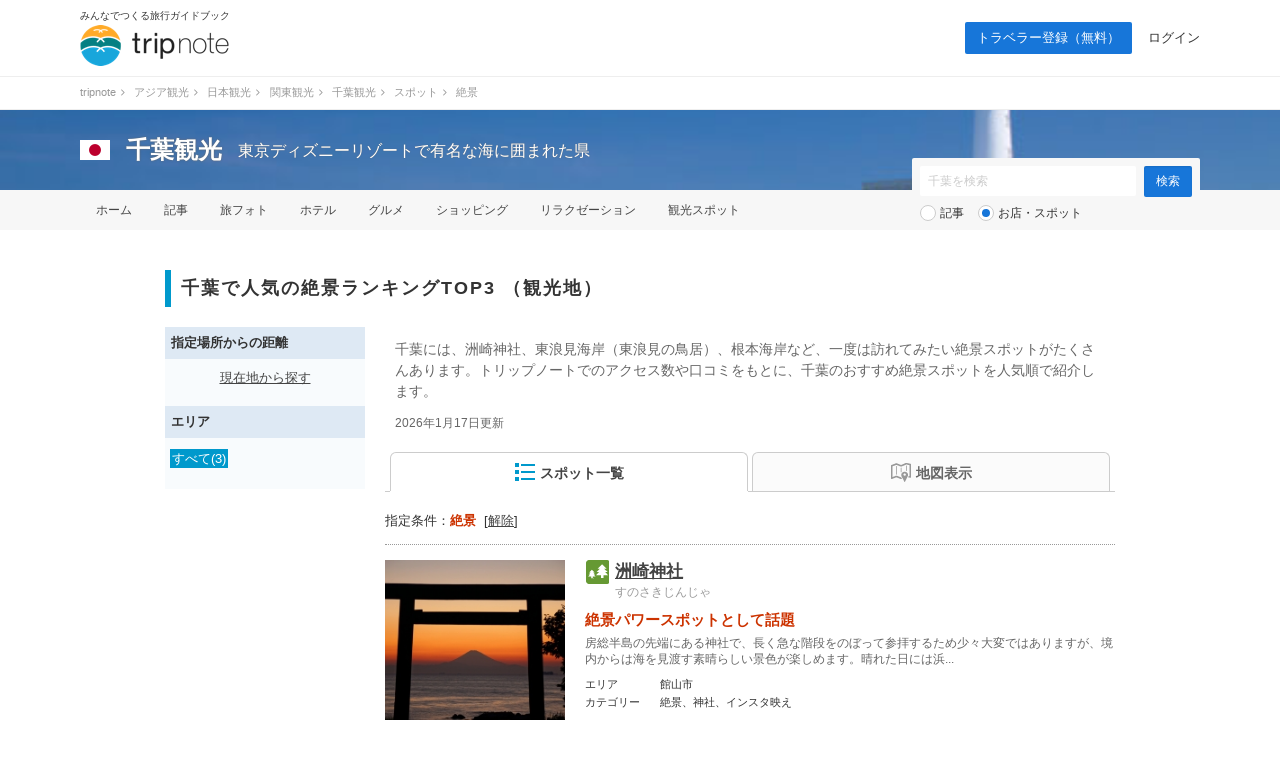

--- FILE ---
content_type: text/html; charset=UTF-8
request_url: https://tripnote.jp/chiba/spot?c=%E7%B5%B6%E6%99%AF
body_size: 16803
content:
<!DOCTYPE html>
<html lang="ja">
<head prefix="og: http://ogp.me/ns# fb: http://ogp.me/ns/fb# article: http://ogp.me/ns/article#">
<meta charset="utf-8">
<link rel="alternate" media="only screen and (max-width: 640px)" href="https://tripnote.jp/m/chiba/spot?c=%E7%B5%B6%E6%99%AF">
<title> 千葉で人気の絶景ランキングTOP3 （観光地） ｜ 千葉観光</title>
<meta name="description" content="千葉には、洲崎神社、東浪見海岸（東浪見の鳥居）、根本海岸など、一度は訪れてみたい絶景スポットがたくさんあります。トリップノートでのアクセス数や口コミをもとに、千葉のおすすめ絶景スポットを人気順で紹介します。">
<meta name="keywords" content="千葉,絶景">
<meta name="viewport" content="width=1200px">
<meta property="og:title" content=" 千葉で人気の絶景ランキングTOP3 （観光地）">
<meta property="og:description" content="千葉には、洲崎神社、東浪見海岸（東浪見の鳥居）、根本海岸など、一度は訪れてみたい絶景スポットがたくさんあります。トリップノートでのアクセス数や口コミをもとに、千葉のおすすめ絶景スポットを人気順で紹介します。">
<meta property="og:type" content="website">
<meta property="og:url" content="https://tripnote.jp/chiba/spot?c=%E7%B5%B6%E6%99%AF">
<meta property="og:locale" content="ja_JP">
<meta property="og:site_name" content="トリップノート">
<meta property="fb:app_id" content="215454848650029">
<!--[if lt IE 9]>
<script type="text/javascript" src="//s3-tripnote-jp.s3-ap-northeast-1.amazonaws.com/js/html5shiv.js"></script>
<script type="text/javascript" src="//ie7-js.googlecode.com/svn/version/2.1(beta4)/IE9.js"></script>
<![endif]-->
<link rel="stylesheet" href="//s3-tripnote-jp.s3-ap-northeast-1.amazonaws.com/css/common.css?t=2020120201">
<link rel="stylesheet" href="//s3-tripnote-jp.s3-ap-northeast-1.amazonaws.com/css/icon.css">
<link href="//netdna.bootstrapcdn.com/font-awesome/4.1.0/css/font-awesome.min.css" rel="stylesheet">
<script type="text/javascript" src="//s3-tripnote-jp.s3-ap-northeast-1.amazonaws.com/js/common.js"></script>
<script type="text/javascript" src="//ajax.googleapis.com/ajax/libs/jquery/1.10.2/jquery.min.js"></script>
<script type="text/javascript" src="//s3-tripnote-jp.s3-ap-northeast-1.amazonaws.com/js/common_for_jquery.js"></script>
<script type="text/javascript" src="//s3-tripnote-jp.s3-ap-northeast-1.amazonaws.com/js/imgix/imgix.min.js"></script>
<script>
imgix.config.host = 'tripnote.imgix.net';
imgix.config.useHttps = true;
</script>
<script type="text/javascript" src="//s3-tripnote-jp.s3-ap-northeast-1.amazonaws.com/js/get_current_position.js"></script>
<script type="text/javascript" src="//s3-tripnote-jp.s3-ap-northeast-1.amazonaws.com/js/jquery.tada/jquery.tada.min.js"></script>
<script>
    $(function(){
      Tada.setup({
        delay: 0,//1000ミリ秒=1秒
        threshold: "200%",
        callback: function(element) {
            $(element).addClass("lazy-loading-done");
        }
      });
      $('.lazy-loading').tada();
    });
  </script>
<link rel="shortcut icon" href="//d3js6t9w4ak4j.cloudfront.net/img/favicon.ico?v=2020031101"/><script type="text/javascript" src="//s3-tripnote-jp.s3-ap-northeast-1.amazonaws.com/js/jquery.lightbox2/js/lightbox.min.js"></script>
<link rel="stylesheet" href="//s3-tripnote-jp.s3-ap-northeast-1.amazonaws.com/js/jquery.lightbox2/css/lightbox.css">
<script type="text/javascript" src="//s3-tripnote-jp.s3-ap-northeast-1.amazonaws.com/js/jquery.blockUI/jquery.blockUI.js"></script>
<script type="application/javascript" src="//anymind360.com/js/8177/ats.js"></script><script type="text/javascript" src="//maps.googleapis.com/maps/api/js?key=AIzaSyB7_MWHGhdMPoVYOWKxmQDtdwWtnSMFIIc&sensor=false"></script>
<script type="text/javascript" src="//s3-tripnote-jp.s3-ap-northeast-1.amazonaws.com/js/map_show_current_position.js"></script>
<link rel="stylesheet" href="//s3-tripnote-jp.s3-ap-northeast-1.amazonaws.com/css/map.css">
<script>

(function(i,s,o,g,r,a,m){i['GoogleAnalyticsObject']=r;i[r]=i[r]||function(){
  (i[r].q=i[r].q||[]).push(arguments)},i[r].l=1*new Date();a=s.createElement(o),
  m=s.getElementsByTagName(o)[0];a.async=1;a.src=g;m.parentNode.insertBefore(a,m)
  })(window,document,'script','//www.google-analytics.com/analytics.js','ga');

  ga('create', 'UA-48895383-1', 'tripnote.jp');
  ga('require', 'displayfeatures');
  ga('require', 'linkid', 'linkid.js');
  ga('set', 'dimension1', 'Visitor');
  ga('set', 'dimension2', 'SpotList');
  ga('set', 'dimension3', 'chiba');
  ga('set', 'dimension4', 'Pc');
  ga('set', 'dimension7', '5138');
  ga('send', 'pageview');

</script>

<!-- Global site tag (gtag.js) - Google Analytics -->
<script async src="https://www.googletagmanager.com/gtag/js?id=G-2V5GTTT32E"></script>
<script>
  window.dataLayer = window.dataLayer || [];
  function gtag(){dataLayer.push(arguments);}
  gtag('js', new Date());

  // gtag('config', 'G-2V5GTTT32E');
  gtag('config', 'G-2V5GTTT32E', {"spot_id":"5138","spot_list_category":"\u7d76\u666f","global_destination_type":"domestic","destination_path":"\/4746\/5476\/5031\/5119\/5138\/","user_type":"Visitor","page_type":"SpotList","action_name":"SpotList#index","destination":"chiba","device":"Pc"});
</script>

<!-- Google Tag Manager -->
<script>(function(w,d,s,l,i){w[l]=w[l]||[];w[l].push({'gtm.start':
new Date().getTime(),event:'gtm.js'});var f=d.getElementsByTagName(s)[0],
j=d.createElement(s),dl=l!='dataLayer'?'&l='+l:'';j.async=true;j.src=
'https://www.googletagmanager.com/gtm.js?id='+i+dl;f.parentNode.insertBefore(j,f);
})(window,document,'script','dataLayer','GTM-N6M48V6');</script>
<!-- End Google Tag Manager --><!-- auto_ad -->
<script async src="https://pagead2.googlesyndication.com/pagead/js/adsbygoogle.js?client=ca-pub-4562612099712165"
crossorigin="anonymous"></script>
<script type="application/ld+json">[{"@context":"http://schema.org","@type":["TouristAttraction","LocalBusiness"],"name":"洲崎神社","description":"房総半島の先端にある神社で、長く急な階段をのぼって参拝するため少々大変ではありますが、境内からは海を見渡す素晴らしい景色が楽しめます。晴れた日には浜鳥居（一の鳥居）の間に富士山が見える絶景スポットとして話題で、また夕日の美しさでも知られています。\r\n\r\n全国的にパワースポットとして知られる「安房神社（あわじんじゃ）」とは夫婦であると言われ、「洲崎神社」もまたパワースポットです。とくに女性のパワーを高めてくれるそうで、再起・再興の神様として有名です。","url":"https://tripnote.jp/m/tateyama-shi/place-sunosaki-jinja","latitude":"34.96805513651651","longitude":"139.75829637990114","address":"千葉県館山市洲崎1344","geo":{"@type":"GeoCoordinates","latitude":"34.96805513651651","longitude":"139.75829637990114"},"image":"https://d340eiag32bpum.cloudfront.net/img/post/spot/449/44821-01gLA4HaRQKXVqV7Vv7Y_lrg_re.jpg"},{"@context":"http://schema.org","@type":["TouristAttraction","LocalBusiness"],"name":"東浪見海岸（東浪見の鳥居）","description":"千葉県の東浪見海岸は絶好の星空観測＆撮影スポットで、天の川も見られることで人気の場所。鳥居が立っており、鳥居と一緒に星空を撮影するのが定番となっています。また星空だけでなく美しい日の出が見られることでも知られています。","url":"https://tripnote.jp/m/ichinomiya-machi/place-torami-coast","latitude":"35.3357557","longitude":"140.3941671","address":"千葉県長生郡一宮町   東浪見の鳥居","geo":{"@type":"GeoCoordinates","latitude":"35.3357557","longitude":"140.3941671"},"image":"https://d340eiag32bpum.cloudfront.net/img/post/spot/462/46137-AGx3TktFwkDqyP7JCrEV_lrg_re.jpg"},{"@context":"http://schema.org","@type":["TouristAttraction","LocalBusiness"],"name":"根本海岸","description":"波の侵食などによりできた、県指定の天然記念物である屏風岩が独特の風景を作り出している絶景スポット。海水浴場として有名な場所から少し離れた場所で見ることができます。","url":"https://tripnote.jp/m/minamiboso-shi/place-nemoto-coast","latitude":"34.9053445","longitude":"139.83834430000002","address":"千葉県南房総市白浜町根本 根本海岸 ","geo":{"@type":"GeoCoordinates","latitude":"34.9053445","longitude":"139.83834430000002"},"image":"https://d340eiag32bpum.cloudfront.net/img/post/spot/449/44819-AbgLL9CR1bNm46TNQPQy_lrg_re.jpg"}]</script>

<!-- index is enabled -->
    

    <!-- Offerwall -->
    <script async src="https://securepubads.g.doubleclick.net/tag/js/gpt.js"></script>
    <script>
      googletag.cmd.push(function() {
        window.googletag = window.googletag || {cmd: []};
        // googletag.pubads().setTargeting('page',"no");
        googletag.pubads().setTargeting('page',"no");
        googletag.pubads().setTargeting('fourm_ow',"no");
      });
    </script>
    
<script type="text/javascript">
  window._taboola = window._taboola || [];
  _taboola.push({article:'auto'});
  !function (e, f, u, i) {
    if (!document.getElementById(i)){
      e.async = 1;
      e.src = u;
      e.id = i;
      f.parentNode.insertBefore(e, f);
    }
  }(document.createElement('script'),
  document.getElementsByTagName('script')[0],
  '//cdn.taboola.com/libtrc/tripnotejapan/loader.js',
  'tb_loader_script');
  if(window.performance && typeof window.performance.mark == 'function')
    {window.performance.mark('tbl_ic');}
</script>
        <script async src="https://securepubads.g.doubleclick.net/tag/js/gpt.js"></script>
        <script>
          window.googletag = window.googletag || {cmd: []};
          googletag.cmd.push(function() {
            googletag.defineSlot('/83555300,21723986775/nomadic/tripnote/JP_TRN_pc_all_footeroverlay', [[728, 90], [970, 90], [1, 1]], 'JP_TRN_pc_all_footeroverlay').addService(googletag.pubads());
            googletag.pubads().enableSingleRequest();
            googletag.pubads().collapseEmptyDivs();
            googletag.enableServices();
          });
        </script></head>
<body class="guide-page spot-list-page">
<!-- Google Tag Manager (noscript) -->
<noscript><iframe src="https://www.googletagmanager.com/ns.html?id=GTM-N6M48V6"
height="0" width="0" style="display:none;visibility:hidden"></iframe></noscript>
<!-- End Google Tag Manager (noscript) --><div id="newwrapper"><header><div class="logo"><p class="copy">みんなでつくる旅行ガイドブック</p><p><a href="/"><img src="//d3js6t9w4ak4j.cloudfront.net/img/2/pc/logo_tripnote.png"  srcset="//d3js6t9w4ak4j.cloudfront.net/img/2/pc/logo_tripnote@2x.png 2x, //d3js6t9w4ak4j.cloudfront.net/img/2/pc/logo_tripnote.png 1x" width="150" height="41" alt="トリップノート"></a></p></div><nav><ul class="logout"><li class="signup"><a href="/signup">トラベラー登録（無料）</a></li><li><a href="/login">ログイン</a></li></ul></nav></header>

<div class="breadcrumbs"><ol itemscope itemtype="http://schema.org/BreadcrumbList"><li itemprop="itemListElement" itemscope itemtype="http://schema.org/ListItem"><a href="/" itemprop="item"><span itemprop="name">tripnote</span></a><i class="fa fa-angle-right fa-fw"></i><meta itemprop="position" content="1" /></li>
<li itemprop="itemListElement" itemscope itemtype="http://schema.org/ListItem"><a href="/asia" itemprop="item"><span itemprop="name">アジア観光</span></a><i class="fa fa-angle-right fa-fw"></i><meta itemprop="position" content="2" /></li>
<li itemprop="itemListElement" itemscope itemtype="http://schema.org/ListItem"><a href="/japan" itemprop="item"><span itemprop="name">日本観光</span></a><i class="fa fa-angle-right fa-fw"></i><meta itemprop="position" content="3" /></li>
<li itemprop="itemListElement" itemscope itemtype="http://schema.org/ListItem"><a href="/kanto" itemprop="item"><span itemprop="name">関東観光</span></a><i class="fa fa-angle-right fa-fw"></i><meta itemprop="position" content="4" /></li>
<li itemprop="itemListElement" itemscope itemtype="http://schema.org/ListItem"><a href="/chiba" itemprop="item"><span itemprop="name">千葉観光</span></a><i class="fa fa-angle-right fa-fw"></i><meta itemprop="position" content="5" /></li>
<li itemprop="itemListElement" itemscope itemtype="http://schema.org/ListItem"><a href="/chiba/spot" itemprop="item"><span itemprop="name">スポット</span></a><i class="fa fa-angle-right fa-fw"></i><meta itemprop="position" content="6" /></li>
<li itemprop="itemListElement" itemscope itemtype="http://schema.org/ListItem"><span itemprop="name">絶景</span><meta itemprop="position" content="7" /></li>
</ol>
</div>

<section class="head_nav mb40"><div class="cover_alpha"><img src="//d3js6t9w4ak4j.cloudfront.net/img/destination/cover/destination-cover-630x160-chiba.jpg"  class="cover" alt="千葉"></div><div class="container"><div class="headline"><a href="/japan"><img src="//d3js6t9w4ak4j.cloudfront.net/img/destination/area/japan.png"  width="30" height="20" alt=""></a><dl><dt><a href="/chiba">千葉観光</a></dt><dd>東京ディズニーリゾートで有名な海に囲まれた県</dd></dl></div></div><nav><ul class="container"><li><a href="/chiba">ホーム</a></li><li><a href="/chiba/article">記事</a></li><li><a href="/chiba/photo">旅フォト</a></li><li><a href="/chiba/hotel">ホテル</a></li><li><a href="/chiba/restaurant">グルメ</a></li><li><a href="/chiba/shopping">ショッピング</a></li><li><a href="/chiba/relaxation">リラクゼーション</a></li><li><a href="/chiba/place">観光スポット</a></li></ul></nav><div class="container"><div class="form"><form action="/chiba/search" class="search" id="ParamSearchForm" method="get" accept-charset="utf-8">
<input name="q" placeholder="千葉を検索" type="text" value="" id="ParamQ"><input  class="search-button" type="submit" value="検索">
<div class="search-line"></div><div class="search-radio"><input type="radio" name="destination_search_target_content" id="ParamDestinationSearchTargetContentArticle" value="article" /><label for="ParamDestinationSearchTargetContentArticle">記事</label>&nbsp;&nbsp;&nbsp;<input type="radio" name="destination_search_target_content" id="ParamDestinationSearchTargetContentSpot" value="spot" checked="checked" /><label for="ParamDestinationSearchTargetContentSpot">お店・スポット</label></div><input type="hidden" name="c" value="絶景" id="ParamC"></form>
</div></div></section></div><main><div id="main" class="clearfix">			
<article><h1 class="index index-no-line"> 千葉で人気の絶景ランキングTOP3 （観光地）</h1><div id="main-l"><div class="left-menu-index">指定場所からの距離</div><div class="left-menu-distance"><p style="text-align:center;"><a href="" onclick="get_current_position();javascript:return false;">現在地から探す</a></p></div><div class="left-menu-index">エリア</div><ul class="left-menu-list"><li><span>すべて(3)</span></li></ul></div><div id="main-r"><span id="m"></span><div style="color: #666; font-size: 14px; margin: 12px 10px 0 10px; line-height: 1.5;"><p style="margin-top: 8px">千葉には、洲崎神社、東浪見海岸（東浪見の鳥居）、根本海岸など、一度は訪れてみたい絶景スポットがたくさんあります。トリップノートでのアクセス数や口コミをもとに、千葉のおすすめ絶景スポットを人気順で紹介します。</p></div><div style="color: #666; font-size: 12px; margin: 12px 10px 0 10px; line-height: 1.5;"><p style="margin-top: 8px"><time dateTime="2026-01-17T00:00:00+09:00">2026年1月17日更新</time></div><nav class="tab"><ul class="clearfix link-noline"><li id="spot_list_list_link" class="active"><a href="#" onclick="javascript:return false;"><img src="//d3js6t9w4ak4j.cloudfront.net/img/common/list20b.png" align="absmiddle" style="margin-bottom:2px;">スポット一覧</a></li><li id="spot_list_map_link"><a href="#" onclick="javascript:return false;"><img src="//d3js6t9w4ak4j.cloudfront.net/img/common/map20g.png" align="absmiddle">地図表示</a></li></ul></nav><div class="active-condition">指定条件：<strong>絶景</strong>&nbsp;&nbsp;[<a href="/chiba/spot">解除</a>]</div><div class="line"></div><div id="spot_list_list_block"><div class="spot"><div class="clearfix"><div class="spot-l" onclick="spot_additional_box_controller(34806);"><img src="//d340eiag32bpum.cloudfront.net/img/post/spot/449/44821-01gLA4HaRQKXVqV7Vv7Y_sml_sq.jpg"  style="width:180px;height:180px;object-fit: cover;" align="absmiddle" alt="洲崎神社"><p><a href="https://pixta.jp/photo/22425773" target="_blank" rel="nofollow"><img src="//d3js6t9w4ak4j.cloudfront.net/img/common/pixta.gif"  style="width:57px;height:14px;" alt=""></a></p></div><div class="spot-r"><div class="clearfix"><div class="spot-name-l icon-place24"></div><div class="spot-name-r"><h2><a href="/tateyama-shi/place-sunosaki-jinja">洲崎神社</a></h2><span>すのさきじんじゃ</span></div></div><strong class="tagline">絶景パワースポットとして話題</strong><p>房総半島の先端にある神社で、長く急な階段をのぼって参拝するため少々大変ではありますが、境内からは海を見渡す素晴らしい景色が楽しめます。晴れた日には浜...</p><dl class="clearfix"><dt>エリア</dt><dd>館山市</dd><dt>カテゴリー</dt><dd>絶景、神社、インスタ映え</dd></dl><ul class="action clearfix"><li><div id="spot_bookmark_space_34806"><a href="/bookmark/announcement"><img src="//d3js6t9w4ak4j.cloudfront.net/img/common/btn_favorite_spot_s.png"  alt=""></a></div></li><li><a href="#m" onclick="open_spot_info_box_from_list(1);">地図</a></li><li><a href="#" onclick="spot_additional_box_controller(34806); javascript:return false;">写真(2)</a></li></ul></div></div><div class="spot-photo-list" style="display:none;" id="spot_additional_box_34806"><ul class="clearfix"><li><a href="//d340eiag32bpum.cloudfront.net/img/post/spot/449/44821-01gLA4HaRQKXVqV7Vv7Y_lrg.jpg" target="_blank" data-lightbox="34806" data-title="(出典:pixta.jp)"><img src="//d3js6t9w4ak4j.cloudfront.net/img/common/1x1.gif"  style="width:100px;height:100px;" align="absmiddle" alt="洲崎神社" data-src="//d340eiag32bpum.cloudfront.net/img/post/spot/449/44821-01gLA4HaRQKXVqV7Vv7Y_sml_sq.jpg" class="lazy-loading"></a></li><li><a href="//d340eiag32bpum.cloudfront.net/img/post/spot/265/26485-xE5vAfTt0L6c2vCH1uzH_lrg.jpg" target="_blank" data-lightbox="34806" data-title="(出典:pixta.jp)"><img src="//d3js6t9w4ak4j.cloudfront.net/img/common/1x1.gif"  style="width:100px;height:100px;" align="absmiddle" alt="洲崎神社" data-src="//d340eiag32bpum.cloudfront.net/img/post/spot/265/26485-xE5vAfTt0L6c2vCH1uzH_sml_sq.jpg" class="lazy-loading"></a></li></ul></div></div><div class="spot"><div class="clearfix"><div class="spot-l" onclick="spot_additional_box_controller(55998);"><img src="//d340eiag32bpum.cloudfront.net/img/post/spot/462/46137-AGx3TktFwkDqyP7JCrEV_sml_sq.jpg"  style="width:180px;height:180px;object-fit: cover;" align="absmiddle" alt="東浪見海岸（東浪見の鳥居）"><p><a href="https://pixta.jp/photo/32949075" target="_blank" rel="nofollow"><img src="//d3js6t9w4ak4j.cloudfront.net/img/common/pixta.gif"  style="width:57px;height:14px;" alt=""></a></p></div><div class="spot-r"><div class="clearfix"><div class="spot-name-l icon-place24"></div><div class="spot-name-r"><h2><a href="/ichinomiya-machi/place-torami-coast">東浪見海岸（東浪見の鳥居）</a></h2><span>とらみかいがん</span></div></div><strong class="tagline">鳥居と星空を一緒に撮影するのが定番！</strong><p>千葉県の東浪見海岸は絶好の星空観測＆撮影スポットで、天の川も見られることで人気の場所。鳥居が立っており、鳥居と一緒に星空を撮影するのが定番となってい...</p><dl class="clearfix"><dt>エリア</dt><dd>一宮町（長生郡）</dd><dt>カテゴリー</dt><dd>自然・景勝地、絶景、インスタ映え</dd></dl><ul class="action clearfix"><li><div id="spot_bookmark_space_55998"><a href="/bookmark/announcement"><img src="//d3js6t9w4ak4j.cloudfront.net/img/common/btn_favorite_spot_s.png"  alt=""></a></div></li><li><a href="#m" onclick="open_spot_info_box_from_list(2);">地図</a></li><li><a href="#" onclick="spot_additional_box_controller(55998); javascript:return false;">写真(1)</a></li></ul></div></div><div class="spot-photo-list" style="display:none;" id="spot_additional_box_55998"><ul class="clearfix"><li><a href="//d340eiag32bpum.cloudfront.net/img/post/spot/462/46137-AGx3TktFwkDqyP7JCrEV_lrg.jpg" target="_blank" data-lightbox="55998" data-title="(出典:pixta.jp)"><img src="//d3js6t9w4ak4j.cloudfront.net/img/common/1x1.gif"  style="width:100px;height:100px;" align="absmiddle" alt="東浪見海岸（東浪見の鳥居）" data-src="//d340eiag32bpum.cloudfront.net/img/post/spot/462/46137-AGx3TktFwkDqyP7JCrEV_sml_sq.jpg" class="lazy-loading"></a></li></ul></div></div><div class="spot"><div class="clearfix"><div class="spot-l" onclick="spot_additional_box_controller(54843);"><img src="//d340eiag32bpum.cloudfront.net/img/post/spot/449/44819-AbgLL9CR1bNm46TNQPQy_sml_sq.jpg"  style="width:180px;height:180px;object-fit: cover;" align="absmiddle" alt="根本海岸"><p><a href="https://pixta.jp/photo/13760690" target="_blank" rel="nofollow"><img src="//d3js6t9w4ak4j.cloudfront.net/img/common/pixta.gif"  style="width:57px;height:14px;" alt=""></a></p></div><div class="spot-r"><div class="clearfix"><div class="spot-name-l icon-place24"></div><div class="spot-name-r"><h2><a href="/minamiboso-shi/place-nemoto-coast">根本海岸</a></h2></div></div><strong class="tagline">独特の風景を作り出している絶景スポット</strong><p>波の侵食などによりできた、県指定の天然記念物である屏風岩が独特の風景を作り出している絶景スポット。海水浴場として有名な場所から少し離れた場所で見るこ...</p><dl class="clearfix"><dt>エリア</dt><dd>南房総市</dd><dt>カテゴリー</dt><dd>自然・景勝地、絶景</dd></dl><ul class="action clearfix"><li><div id="spot_bookmark_space_54843"><a href="/bookmark/announcement"><img src="//d3js6t9w4ak4j.cloudfront.net/img/common/btn_favorite_spot_s.png"  alt=""></a></div></li><li><a href="#m" onclick="open_spot_info_box_from_list(3);">地図</a></li><li><a href="#" onclick="spot_additional_box_controller(54843); javascript:return false;">写真(1)</a></li></ul></div></div><div class="spot-photo-list" style="display:none;" id="spot_additional_box_54843"><ul class="clearfix"><li><a href="//d340eiag32bpum.cloudfront.net/img/post/spot/449/44819-AbgLL9CR1bNm46TNQPQy_lrg.jpg" target="_blank" data-lightbox="54843" data-title="(出典:pixta.jp)"><img src="//d3js6t9w4ak4j.cloudfront.net/img/common/1x1.gif"  style="width:100px;height:100px;" align="absmiddle" alt="根本海岸" data-src="//d340eiag32bpum.cloudfront.net/img/post/spot/449/44819-AbgLL9CR1bNm46TNQPQy_sml_sq.jpg" class="lazy-loading"></a></li></ul></div></div>
<div class="pager">
<span class="prev"> </span>
&nbsp;<span class="pager-number">

</span>
&nbsp;<span class="next"> </span>
<p>
全3件のうち（ 1 - 3 件目）を表示
</p>
</div>





</div><div id="spot_list_map_block" style="display:none;"><div id="spot_list_map_canvas" style="width:730px; height:730px; background-color:#eeeeee; margin:20px 0px 10px;"></div><div class="button-s-1 button-map-here"><a href="#" class="showCurrentPosition"><img src="//d3js6t9w4ak4j.cloudfront.net/img/common/here18.png">現在地を表示</a></div>
<div class="pager">
<span class="prev"> </span>
&nbsp;<span class="pager-number">

</span>
&nbsp;<span class="next"> </span>
<p>
全3件のうち（ 1 - 3 件目）を表示
</p>
</div>





</div><div style="margin-top: 64px"><ul class="secondary-list clearfix"><li><a href="/chiba/spot">すべて(1,351)</a></li><li><a href="/chiba/spot?c=%E5%85%AC%E5%9C%92">公園(48)</a></li><li><a href="/chiba/spot?c=%E3%83%A9%E3%83%B3%E3%83%81">ランチ(45)</a></li><li><a href="/chiba/spot?c=%E3%81%8A%E3%81%BF%E3%82%84%E3%81%92%E5%B1%8B">おみやげ屋(44)</a></li><li><a href="/chiba/spot?c=%E9%81%93%E3%81%AE%E9%A7%85%E3%83%BB%E3%82%B5%E3%83%BC%E3%83%93%E3%82%B9%E3%82%A8%E3%83%AA%E3%82%A2">道の駅・サービスエリア(44)</a></li><li><a href="/chiba/spot?c=%E3%82%A4%E3%83%B3%E3%82%B9%E3%82%BF%E6%98%A0%E3%81%88">インスタ映え(39)</a></li><li><a href="/chiba/spot?c=%E8%87%AA%E7%84%B6%E3%83%BB%E6%99%AF%E5%8B%9D%E5%9C%B0">自然・景勝地(38)</a></li><li><a href="/chiba/spot?c=%E3%81%8A%E5%9C%9F%E7%94%A3">お土産(37)</a></li><li><a href="/chiba/spot?c=%E3%82%AB%E3%83%95%E3%82%A7%E3%83%BB%E5%96%AB%E8%8C%B6%E5%BA%97">カフェ・喫茶店(36)</a></li><li><a href="/chiba/spot?c=%E8%8A%B1%E7%95%91">花畑(36)</a></li><li><a href="/chiba/spot?c=%E4%BD%93%E9%A8%93%E3%83%BB%E3%82%A2%E3%82%AF%E3%83%86%E3%82%A3%E3%83%93%E3%83%86%E3%82%A3">体験・アクティビティ(35)</a></li><li class="refine_category_more_content" style="display:none;"><a href="/chiba/spot?c=%E7%A9%B4%E5%A0%B4%E8%A6%B3%E5%85%89%E3%82%B9%E3%83%9D%E3%83%83%E3%83%88">穴場観光スポット(33)</a></li><li class="refine_category_more_content" style="display:none;"><a href="/chiba/spot?c=%E5%B1%95%E6%9C%9B%E3%83%BB%E6%99%AF%E8%A6%B3">展望・景観(31)</a></li><li class="refine_category_more_content" style="display:none;"><a href="/chiba/spot?c=%E3%83%84%E3%83%BC%E3%83%AA%E3%83%B3%E3%82%B0">ツーリング(30)</a></li><li class="refine_category_more_content" style="display:none;"><a href="/chiba/spot?c=%E7%A5%9E%E7%A4%BE">神社(30)</a></li><li class="refine_category_more_content" style="display:none;"><a href="/chiba/spot?c=%E3%82%A4%E3%83%99%E3%83%B3%E3%83%88%E3%83%BB%E7%A5%AD%E3%82%8A">イベント・祭り(29)</a></li><li class="refine_category_more_content" style="display:none;"><a href="/chiba/spot?c=%E9%81%8A%E3%81%B3%E5%A0%B4">遊び場(28)</a></li><li class="refine_category_more_content" style="display:none;"><a href="/chiba/spot?c=%E5%AF%BA">寺(26)</a></li><li class="refine_category_more_content" style="display:none;"><a href="/chiba/spot?c=%E3%83%93%E3%83%BC%E3%83%81">ビーチ(24)</a></li><li class="refine_category_more_content" style="display:none;"><a href="/chiba/spot?c=%E3%83%9B%E3%83%86%E3%83%AB">ホテル(24)</a></li><li class="refine_category_more_content" style="display:none;"><a href="/chiba/spot?c=%E5%8D%9A%E7%89%A9%E9%A4%A8">博物館(23)</a></li><li class="refine_category_more_content" style="display:none;"><a href="/chiba/spot?c=%E9%9B%A8%E3%81%AE%E6%97%A5%E8%A6%B3%E5%85%89">雨の日観光(21)</a></li><li class="refine_category_more_content" style="display:none;"><a href="/chiba/spot?c=%E5%B1%95%E6%9C%9B%E5%8F%B0">展望台(20)</a></li><li class="refine_category_more_content" style="display:none;"><a href="/chiba/spot?c=%E6%A1%9C%E3%81%AE%E5%90%8D%E6%89%80">桜の名所(19)</a></li><li class="refine_category_more_content" style="display:none;"><a href="/chiba/spot?c=%E9%AD%9A%E4%BB%8B%E3%83%BB%E6%B5%B7%E9%AE%AE%E6%96%99%E7%90%86">魚介・海鮮料理(18)</a></li><li class="refine_category_more_content" style="display:none;"><a href="/chiba/spot?c=%E5%92%8C%E9%A3%9F">和食(17)</a></li><li class="refine_category_more_content" style="display:none;"><a href="/chiba/spot?c=%E3%83%91%E3%83%AF%E3%83%BC%E3%82%B9%E3%83%9D%E3%83%83%E3%83%88">パワースポット(16)</a></li><li class="refine_category_more_content" style="display:none;"><a href="/chiba/spot?c=%E6%B5%B7%E9%AE%AE%E4%B8%BC">海鮮丼(16)</a></li><li class="refine_category_more_content" style="display:none;"><a href="/chiba/spot?c=%E7%B4%85%E8%91%89">紅葉(16)</a></li><li class="refine_category_more_content" style="display:none;"><a href="/chiba/spot?c=%E3%83%8F%E3%82%A4%E3%82%AD%E3%83%B3%E3%82%B0">ハイキング(15)</a></li><li class="refine_category_more_content" style="display:none;"><a href="/chiba/spot?c=%E5%AD%90%E4%BE%9B%E3%81%8C%E5%96%9C%E3%81%B6">子供が喜ぶ(15)</a></li><li class="refine_category_more_content" style="display:none;"><a href="/chiba/spot?c=%E3%81%94%E5%BD%93%E5%9C%B0%E3%82%B0%E3%83%AB%E3%83%A1%E3%83%BB%E5%90%8D%E7%89%A9%E6%96%99%E7%90%86">ご当地グルメ・名物料理(13)</a></li><li class="refine_category_more_content" style="display:none;"><a href="/chiba/spot?c=%E3%82%B9%E3%82%A4%E3%83%BC%E3%83%84">スイーツ(13)</a></li><li class="refine_category_more_content" style="display:none;"><a href="/chiba/spot?c=%E3%83%95%E3%82%A1%E3%83%BC%E3%83%9E%E3%83%BC%E3%82%BA%E3%83%9E%E3%83%BC%E3%82%B1%E3%83%83%E3%83%88">ファーマーズマーケット(13)</a></li><li class="refine_category_more_content" style="display:none;"><a href="/chiba/spot?c=%E6%97%A5%E5%B8%B0%E3%82%8A%E6%B8%A9%E6%B3%89">日帰り温泉(13)</a></li><li class="refine_category_more_content" style="display:none;"><a href="/chiba/spot?c=%E3%83%A9%E3%83%BC%E3%83%A1%E3%83%B3">ラーメン(12)</a></li><li class="refine_category_more_content" style="display:none;"><a href="/chiba/spot?c=%E4%B9%97%E3%82%8A%E7%89%A9">乗り物(12)</a></li><li class="refine_category_more_content" style="display:none;"><a href="/chiba/spot?c=%E5%BB%BA%E9%80%A0%E7%89%A9">建造物(12)</a></li><li class="refine_category_more_content" style="display:none;"><a href="/chiba/spot?c=%E5%A4%9C%E6%99%AF">夜景(11)</a></li><li class="refine_category_more_content" style="display:none;"><a href="/chiba/spot?c=%E8%8A%B1%E7%95%91%283%E6%9C%88%29">花畑(3月)(11)</a></li><li class="refine_category_more_content" style="display:none;"><a href="/chiba/spot?c=%E3%82%AD%E3%83%A3%E3%83%B3%E3%83%97%E5%A0%B4">キャンプ場(10)</a></li><li class="refine_category_more_content" style="display:none;"><a href="/chiba/spot?c=%E6%BD%AE%E5%B9%B2%E7%8B%A9%E3%82%8A">潮干狩り(10)</a></li><li class="refine_category_more_content" style="display:none;"><a href="/chiba/spot?c=%E8%8A%B1%E7%95%91%2810%E6%9C%88%29">花畑(10月)(10)</a></li><li class="refine_category_more_content" style="display:none;"><a href="/chiba/spot?c=%E8%8A%B1%E7%95%91%284%E6%9C%88%29">花畑(4月)(10)</a></li><li class="refine_category_more_content" style="display:none;"><a href="/chiba/spot?c=%E8%8A%B1%E7%95%91%286%E6%9C%88%29">花畑(6月)(10)</a></li><li class="refine_category_more_content" style="display:none;"><a href="/chiba/spot?c=%E8%8F%9C%E3%81%AE%E8%8A%B1%E7%95%91">菜の花畑(10)</a></li><li class="refine_category_more_content" style="display:none;"><a href="/chiba/spot?c=%E9%A7%85">駅(10)</a></li><li class="refine_category_more_content" style="display:none;"><a href="/chiba/spot?c=%E3%83%86%E3%83%BC%E3%83%9E%E3%83%91%E3%83%BC%E3%82%AF">テーマパーク(9)</a></li><li class="refine_category_more_content" style="display:none;"><a href="/chiba/spot?c=%E6%AD%B4%E5%8F%B2%E7%9A%84%E5%BB%BA%E9%80%A0%E7%89%A9">歴史的建造物(9)</a></li><li class="refine_category_more_content" style="display:none;"><a href="/chiba/spot?c=%E7%A3%AF%E9%81%8A%E3%81%B3">磯遊び(9)</a></li><li class="refine_category_more_content" style="display:none;"><a href="/chiba/spot?c=%E8%A6%B3%E5%85%89%E5%90%8D%E6%89%80">観光名所(9)</a></li><li class="refine_category_more_content" style="display:none;"><a href="/chiba/spot?c=%E3%83%AC%E3%83%B3%E3%82%BF%E3%82%B5%E3%82%A4%E3%82%AF%E3%83%AB">レンタサイクル(8)</a></li><li class="refine_category_more_content" style="display:none;"><a href="/chiba/spot?c=%E5%8B%95%E7%89%A9%E5%9C%92">動物園(8)</a></li><li class="refine_category_more_content" style="display:none;"><a href="/chiba/spot?c=%E5%A4%8F%E3%81%AE%E3%81%8A%E3%81%99%E3%81%99%E3%82%81%E8%A6%B3%E5%85%89%E3%82%B9%E3%83%9D%E3%83%83%E3%83%88">夏のおすすめ観光スポット(8)</a></li><li class="refine_category_more_content" style="display:none;"><a href="/chiba/spot?c=%E6%B5%B7%E6%B0%B4%E6%B5%B4%E5%A0%B4">海水浴場(8)</a></li><li class="refine_category_more_content" style="display:none;"><a href="/chiba/spot?c=%E6%BB%9D">滝(8)</a></li><li class="refine_category_more_content" style="display:none;"><a href="/chiba/spot?c=%E7%BE%8E%E8%A1%93%E9%A4%A8">美術館(8)</a></li><li class="refine_category_more_content" style="display:none;"><a href="/chiba/spot?c=%E8%8A%B1%E7%95%91%285%E6%9C%88%29">花畑(5月)(8)</a></li><li class="refine_category_more_content" style="display:none;"><a href="/chiba/spot?c=%E8%8A%B1%E7%95%91%287%E6%9C%88%29">花畑(7月)(8)</a></li><li class="refine_category_more_content" style="display:none;"><a href="/chiba/spot?c=%E3%81%9D%E3%81%AE%E4%BB%96%E3%82%B9%E3%83%9D%E3%83%83%E3%83%88">その他スポット(7)</a></li><li class="refine_category_more_content" style="display:none;"><a href="/chiba/spot?c=%E3%82%B7%E3%83%A7%E3%83%83%E3%83%94%E3%83%B3%E3%82%B0%E3%83%A2%E3%83%BC%E3%83%AB%E3%83%BB%E3%83%87%E3%83%91%E3%83%BC%E3%83%88">ショッピングモール・デパート(7)</a></li><li class="refine_category_more_content" style="display:none;"><a href="/chiba/spot?c=%E3%82%BD%E3%83%95%E3%83%88%E3%82%AF%E3%83%AA%E3%83%BC%E3%83%A0">ソフトクリーム(7)</a></li><li class="refine_category_more_content" style="display:none;"><a href="/chiba/spot?c=%E3%83%91%E3%83%B3%E3%83%BB%E3%82%B5%E3%83%B3%E3%83%89%E3%82%A4%E3%83%83%E3%83%81">パン・サンドイッチ(7)</a></li><li class="refine_category_more_content" style="display:none;"><a href="/chiba/spot?c=%E7%A9%B4%E5%A0%B4%E3%83%87%E3%83%BC%E3%83%88%E3%82%B9%E3%83%9D%E3%83%83%E3%83%88">穴場デートスポット(7)</a></li><li class="refine_category_more_content" style="display:none;"><a href="/chiba/spot?c=%E3%81%82%E3%81%98%E3%81%95%E3%81%84%E5%90%8D%E6%89%80">あじさい名所(6)</a></li><li class="refine_category_more_content" style="display:none;"><a href="/chiba/spot?c=%E3%81%9D%E3%81%AE%E4%BB%96%E3%82%B0%E3%83%AB%E3%83%A1">その他グルメ(6)</a></li><li class="refine_category_more_content" style="display:none;"><a href="/chiba/spot?c=%E3%82%A2%E3%82%B9%E3%83%AC%E3%83%81%E3%83%83%E3%82%AF">アスレチック(6)</a></li><li class="refine_category_more_content" style="display:none;"><a href="/chiba/spot?c=%E3%82%A4%E3%82%BF%E3%83%AA%E3%82%A2%E3%83%B3">イタリアン(6)</a></li><li class="refine_category_more_content" style="display:none;"><a href="/chiba/spot?c=%E3%82%B3%E3%82%B9%E3%83%A2%E3%82%B9%E7%95%91">コスモス畑(6)</a></li><li class="refine_category_more_content" style="display:none;"><a href="/chiba/spot?c=%E3%83%90%E3%83%A9%E5%9C%92">バラ園(6)</a></li><li class="refine_category_more_content" style="display:none;"><a href="/chiba/spot?c=%E3%83%90%E3%83%BC%E3%83%99%E3%82%AD%E3%83%A5%E3%83%BC">バーベキュー(6)</a></li><li class="refine_category_more_content" style="display:none;"><a href="/chiba/spot?c=%E3%83%91%E3%83%B3%E5%B1%8B">パン屋(6)</a></li><li class="refine_category_more_content" style="display:none;"><a href="/chiba/spot?c=%E3%83%97%E3%83%BC%E3%83%AB">プール(6)</a></li><li class="refine_category_more_content" style="display:none;"><a href="/chiba/spot?c=%E3%83%A2%E3%83%BC%E3%83%8B%E3%83%B3%E3%82%B0%E3%83%BB%E6%9C%9D%E3%81%94%E3%81%AF%E3%82%93">モーニング・朝ごはん(6)</a></li><li class="refine_category_more_content" style="display:none;"><a href="/chiba/spot?c=%E4%B8%80%E4%BA%BA%E6%97%85">一人旅(6)</a></li><li class="refine_category_more_content" style="display:none;"><a href="/chiba/spot?c=%E7%89%A7%E5%A0%B4">牧場(6)</a></li><li class="refine_category_more_content" style="display:none;"><a href="/chiba/spot?c=%E8%8A%B1%E7%95%91%281%E6%9C%88%29">花畑(1月)(6)</a></li><li class="refine_category_more_content" style="display:none;"><a href="/chiba/spot?c=%E8%8A%B1%E7%95%91%289%E6%9C%88%29">花畑(9月)(6)</a></li><li class="refine_category_more_content" style="display:none;"><a href="/chiba/spot?c=%E9%81%BA%E8%B7%A1%E3%83%BB%E5%8F%B2%E8%B7%A1">遺跡・史跡(6)</a></li><li class="refine_category_more_content" style="display:none;"><a href="/chiba/spot?c=%E9%A3%9F%E6%96%99%E5%93%81%E3%83%BB%E3%83%87%E3%83%AA">食料品・デリ(6)</a></li><li class="refine_category_more_content" style="display:none;"><a href="/chiba/spot?c=%E9%B0%BB%28%E3%81%86%E3%81%AA%E3%81%8E%29">鰻(うなぎ)(6)</a></li><li class="refine_category_more_content" style="display:none;"><a href="/chiba/spot?c=%E5%81%A5%E5%BA%B7%E3%83%A9%E3%83%B3%E3%83%89%E3%83%BB%E3%82%B9%E3%83%BC%E3%83%91%E3%83%BC%E9%8A%AD%E6%B9%AF">健康ランド・スーパー銭湯(5)</a></li><li class="refine_category_more_content" style="display:none;"><a href="/chiba/spot?c=%E5%A5%B3%E5%AD%90%E6%97%85">女子旅(5)</a></li><li class="refine_category_more_content" style="display:none;"><a href="/chiba/spot?c=%E5%B7%9D%E9%81%8A%E3%81%B3">川遊び(5)</a></li><li class="refine_category_more_content" style="display:none;"><a href="/chiba/spot?c=%E5%B7%A5%E5%A0%B4%E8%A6%8B%E5%AD%A6">工場見学(5)</a></li><li class="refine_category_more_content" style="display:none;"><a href="/chiba/spot?c=%E6%A4%8D%E7%89%A9%E5%9C%92">植物園(5)</a></li><li class="refine_category_more_content" style="display:none;"><a href="/chiba/spot?c=%E6%A9%8B">橋(5)</a></li><li class="refine_category_more_content" style="display:none;"><a href="/chiba/spot?c=%E6%B5%9C%E7%84%BC%E3%81%8D">浜焼き(5)</a></li><li class="refine_category_more_content" style="display:none;"><a href="/chiba/spot?c=%E7%81%AF%E5%8F%B0">灯台(5)</a></li><li class="refine_category_more_content" style="display:none;"><a href="/chiba/spot?c=%E7%94%BA%E3%83%BB%E3%82%B9%E3%83%88%E3%83%AA%E3%83%BC%E3%83%88">町・ストリート(5)</a></li><li class="refine_category_more_content" style="display:none;"><a href="/chiba/spot?c=%E7%B8%81%E7%B5%90%E3%81%B3%E3%82%B9%E3%83%9D%E3%83%83%E3%83%88">縁結びスポット(5)</a></li><li class="refine_category_more_content" style="display:none;"><a href="/chiba/spot?c=%E8%8A%B1%E7%95%91%282%E6%9C%88%29">花畑(2月)(5)</a></li><li class="refine_category_more_content" style="display:none;"><a href="/chiba/spot?c=%E3%83%89%E3%83%A9%E3%82%A4%E3%83%96%E3%82%B9%E3%83%9D%E3%83%83%E3%83%88">ドライブスポット(4)</a></li><li class="refine_category_more_content" style="display:none;"><a href="/chiba/spot?c=%E3%83%93%E3%83%A5%E3%83%83%E3%83%95%E3%82%A7%E3%83%BB%E9%A3%9F%E3%81%B9%E6%94%BE%E9%A1%8C%E3%83%BB%E3%83%90%E3%82%A4%E3%82%AD%E3%83%B3%E3%82%B0">ビュッフェ・食べ放題・バイキング(4)</a></li><li class="refine_category_more_content" style="display:none;"><a href="/chiba/spot?c=%E5%92%8C%E8%8F%93%E5%AD%90%E5%BA%97">和菓子店(4)</a></li><li class="refine_category_more_content" style="display:none;"><a href="/chiba/spot?c=%E5%AE%9A%E9%A3%9F%E3%83%BB%E9%A3%9F%E5%A0%82">定食・食堂(4)</a></li><li class="refine_category_more_content" style="display:none;"><a href="/chiba/spot?c=%E5%B2%AC">岬(4)</a></li><li class="refine_category_more_content" style="display:none;"><a href="/chiba/spot?c=%E5%B3%B6%E3%83%BB%E9%9B%A2%E5%B3%B6">島・離島(4)</a></li><li class="refine_category_more_content" style="display:none;"><a href="/chiba/spot?c=%E6%9E%9C%E7%89%A9%E7%8B%A9%E3%82%8A">果物狩り(4)</a></li><li class="refine_category_more_content" style="display:none;"><a href="/chiba/spot?c=%E6%B4%8B%E9%A3%9F%E3%83%BB%E8%A5%BF%E6%B4%8B%E6%96%99%E7%90%86">洋食・西洋料理(4)</a></li><li class="refine_category_more_content" style="display:none;"><a href="/chiba/spot?c=%E6%B9%96">湖(4)</a></li><li class="refine_category_more_content" style="display:none;"><a href="/chiba/spot?c=%E8%A6%B3%E5%85%89%E6%A1%88%E5%86%85%E6%89%80%E3%83%BB%E3%83%93%E3%82%B8%E3%82%BF%E3%83%BC%E3%82%BB%E3%83%B3%E3%82%BF%E3%83%BC">観光案内所・ビジターセンター(4)</a></li><li class="refine_category_more_content" style="display:none;"><a href="/chiba/spot?c=%E9%81%8A%E5%9C%92%E5%9C%B0">遊園地(4)</a></li><li class="refine_category_more_content" style="display:none;"><a href="/chiba/spot?c=3%E3%81%A4%E6%98%9F%E3%83%9B%E3%83%86%E3%83%AB">3つ星ホテル(3)</a></li><li class="refine_category_more_content" style="display:none;"><a href="/chiba/spot?c=%E3%81%9D%E3%81%B0">そば(3)</a></li><li class="refine_category_more_content" style="display:none;"><a href="/chiba/spot?c=%E3%81%B6%E3%81%A9%E3%81%86%E7%8B%A9%E3%82%8A">ぶどう狩り(3)</a></li><li class="refine_category_more_content" style="display:none;"><a href="/chiba/spot?c=%E3%82%A2%E3%82%A6%E3%83%88%E3%83%89%E3%82%A2%E3%83%BB%E3%82%B9%E3%83%9D%E3%83%BC%E3%83%84">アウトドア・スポーツ(3)</a></li><li class="refine_category_more_content" style="display:none;"><a href="/chiba/spot?c=%E3%82%A2%E3%82%A6%E3%83%88%E3%83%AC%E3%83%83%E3%83%88">アウトレット(3)</a></li><li class="refine_category_more_content" style="display:none;"><a href="/chiba/spot?c=%E3%82%B1%E3%83%BC%E3%82%AD">ケーキ(3)</a></li><li class="refine_category_more_content" style="display:none;"><a href="/chiba/spot?c=%E3%83%89%E3%83%83%E3%82%B0%E3%83%A9%E3%83%B3">ドッグラン(3)</a></li><li class="refine_category_more_content" style="display:none;"><a href="/chiba/spot?c=%E3%83%94%E3%82%B6">ピザ(3)</a></li><li class="refine_category_more_content" style="display:none;"><a href="/chiba/spot?c=%E3%83%95%E3%83%AC%E3%83%B3%E3%83%81">フレンチ(3)</a></li><li class="refine_category_more_content" style="display:none;"><a href="/chiba/spot?c=%E5%86%AC%E3%81%AE%E3%81%8A%E3%81%99%E3%81%99%E3%82%81%E8%A6%B3%E5%85%89%E3%82%B9%E3%83%9D%E3%83%83%E3%83%88">冬のおすすめ観光スポット(3)</a></li><li class="refine_category_more_content" style="display:none;"><a href="/chiba/spot?c=%E5%92%8C%E8%8F%93%E5%AD%90">和菓子(3)</a></li><li class="refine_category_more_content" style="display:none;"><a href="/chiba/spot?c=%E5%B1%85%E9%85%92%E5%B1%8B%E3%83%BB%E9%A3%B2%E3%81%BF%E5%B1%8B">居酒屋・飲み屋(3)</a></li><li class="refine_category_more_content" style="display:none;"><a href="/chiba/spot?c=%E5%B8%82%E5%A0%B4%E3%83%BB%E6%9C%9D%E5%B8%82">市場・朝市(3)</a></li><li class="refine_category_more_content" style="display:none;"><a href="/chiba/spot?c=%E6%97%A5%E6%9C%AC%E9%85%92">日本酒(3)</a></li><li class="refine_category_more_content" style="display:none;"><a href="/chiba/spot?c=%E6%AD%B4%E5%8F%B2%E5%8D%9A%E7%89%A9%E9%A4%A8">歴史博物館(3)</a></li><li class="refine_category_more_content" style="display:none;"><a href="/chiba/spot?c=%E7%84%BC%E8%82%89">焼肉(3)</a></li><li class="active"><span>絶景(3)</span></li><li class="refine_category_more_content" style="display:none;"><a href="/chiba/spot?c=%E8%A6%B3%E5%85%89%E3%82%B5%E3%83%BC%E3%83%93%E3%82%B9">観光サービス(3)</a></li><li class="refine_category_more_content" style="display:none;"><a href="/chiba/spot?c=%E8%B6%B3%E6%B9%AF%E3%83%BB%E6%89%8B%E6%B9%AF">足湯・手湯(3)</a></li><li class="refine_category_more_content" style="display:none;"><a href="/chiba/spot?c=%E9%83%B7%E5%9C%9F%E6%96%99%E7%90%86">郷土料理(3)</a></li><li class="refine_category_more_content" style="display:none;"><a href="/chiba/spot?c=%E9%9B%BB%E8%BB%8A">電車(3)</a></li><li class="refine_category_more_content" style="display:none;"><a href="/chiba/spot?c=4%E3%81%A4%E6%98%9F%E3%83%9B%E3%83%86%E3%83%AB">4つ星ホテル(2)</a></li><li class="refine_category_more_content" style="display:none;"><a href="/chiba/spot?c=%E3%81%84%E3%81%A1%E3%81%94%E7%8B%A9%E3%82%8A">いちご狩り(2)</a></li><li class="refine_category_more_content" style="display:none;"><a href="/chiba/spot?c=%E3%81%86%E3%81%A9%E3%82%93">うどん(2)</a></li><li class="refine_category_more_content" style="display:none;"><a href="/chiba/spot?c=%E3%81%A4%E3%81%A4%E3%81%98%E3%81%AE%E5%90%8D%E6%89%80">つつじの名所(2)</a></li><li class="refine_category_more_content" style="display:none;"><a href="/chiba/spot?c=%E3%81%B2%E3%81%BE%E3%82%8F%E3%82%8A%E7%95%91">ひまわり畑(2)</a></li><li class="refine_category_more_content" style="display:none;"><a href="/chiba/spot?c=%E3%82%A2%E3%82%A4%E3%82%B9%E3%83%BB%E3%82%B8%E3%82%A7%E3%83%A9%E3%83%BC%E3%83%88">アイス・ジェラート(2)</a></li><li class="refine_category_more_content" style="display:none;"><a href="/chiba/spot?c=%E3%82%A4%E3%83%B3%E3%83%89%E6%96%99%E7%90%86">インド料理(2)</a></li><li class="refine_category_more_content" style="display:none;"><a href="/chiba/spot?c=%E3%82%AB%E3%83%AC%E3%83%BC">カレー(2)</a></li><li class="refine_category_more_content" style="display:none;"><a href="/chiba/spot?c=%E3%82%AF%E3%83%AB%E3%83%BC%E3%82%BA">クルーズ(2)</a></li><li class="refine_category_more_content" style="display:none;"><a href="/chiba/spot?c=%E3%82%B0%E3%83%A9%E3%83%B3%E3%83%94%E3%83%B3%E3%82%B0">グランピング(2)</a></li><li class="refine_category_more_content" style="display:none;"><a href="/chiba/spot?c=%E3%82%B3%E3%83%BC%E3%83%92%E3%83%BC">コーヒー(2)</a></li><li class="refine_category_more_content" style="display:none;"><a href="/chiba/spot?c=%E3%82%B7%E3%83%A7%E3%83%83%E3%83%94%E3%83%B3%E3%82%B0%E3%83%A2%E3%83%BC%E3%83%AB">ショッピングモール(2)</a></li><li class="refine_category_more_content" style="display:none;"><a href="/chiba/spot?c=%E3%82%B9%E3%83%BC%E3%83%91%E3%83%BC%E3%83%BB%E3%82%B3%E3%83%B3%E3%83%93%E3%83%8B">スーパー・コンビニ(2)</a></li><li class="refine_category_more_content" style="display:none;"><a href="/chiba/spot?c=%E3%83%8F%E3%83%B3%E3%83%90%E3%83%BC%E3%82%AC%E3%83%BC">ハンバーガー(2)</a></li><li class="refine_category_more_content" style="display:none;"><a href="/chiba/spot?c=%E3%83%90%E3%83%BC">バー(2)</a></li><li class="refine_category_more_content" style="display:none;"><a href="/chiba/spot?c=%E3%83%91%E3%82%B9%E3%82%BF">パスタ(2)</a></li><li class="refine_category_more_content" style="display:none;"><a href="/chiba/spot?c=%E3%83%97%E3%83%A9%E3%83%8D%E3%82%BF%E3%83%AA%E3%82%A6%E3%83%A0">プラネタリウム(2)</a></li><li class="refine_category_more_content" style="display:none;"><a href="/chiba/spot?c=%E3%83%A2%E3%83%8B%E3%83%A5%E3%83%A1%E3%83%B3%E3%83%88">モニュメント(2)</a></li><li class="refine_category_more_content" style="display:none;"><a href="/chiba/spot?c=%E3%83%A9%E3%82%A6%E3%83%B3%E3%82%B8">ラウンジ(2)</a></li><li class="refine_category_more_content" style="display:none;"><a href="/chiba/spot?c=%E4%B8%AD%E8%8F%AF%E6%96%99%E7%90%86">中華料理(2)</a></li><li class="refine_category_more_content" style="display:none;"><a href="/chiba/spot?c=%E4%BC%91%E6%86%A9%E6%89%80">休憩所(2)</a></li><li class="refine_category_more_content" style="display:none;"><a href="/chiba/spot?c=%E5%AF%BF%E5%8F%B8">寿司(2)</a></li><li class="refine_category_more_content" style="display:none;"><a href="/chiba/spot?c=%E5%B1%85%E9%85%92%E5%B1%8B">居酒屋(2)</a></li><li class="refine_category_more_content" style="display:none;"><a href="/chiba/spot?c=%E5%B7%A5%E5%A0%B4%E3%83%BB%E6%96%BD%E8%A8%AD%E8%A6%8B%E5%AD%A6">工場・施設見学(2)</a></li><li class="refine_category_more_content" style="display:none;"><a href="/chiba/spot?c=%E5%BA%AD%E5%9C%92">庭園(2)</a></li><li class="refine_category_more_content" style="display:none;"><a href="/chiba/spot?c=%E5%BD%BC%E5%B2%B8%E8%8A%B1">彼岸花(2)</a></li><li class="refine_category_more_content" style="display:none;"><a href="/chiba/spot?c=%E6%98%9F%E7%A9%BA%E9%91%91%E8%B3%9E%E3%82%B9%E3%83%9D%E3%83%83%E3%83%88">星空鑑賞スポット(2)</a></li><li class="refine_category_more_content" style="display:none;"><a href="/chiba/spot?c=%E6%98%A5%E3%81%AE%E3%81%8A%E3%81%99%E3%81%99%E3%82%81%E8%A6%B3%E5%85%89%E3%82%B9%E3%83%9D%E3%83%83%E3%83%88">春のおすすめ観光スポット(2)</a></li><li class="refine_category_more_content" style="display:none;"><a href="/chiba/spot?c=%E6%A2%85%E3%81%AE%E5%90%8D%E6%89%80">梅の名所(2)</a></li><li class="refine_category_more_content" style="display:none;"><a href="/chiba/spot?c=%E6%B2%B3%E6%B4%A5%E6%A1%9C%E3%81%AE%E5%90%8D%E6%89%80">河津桜の名所(2)</a></li><li class="refine_category_more_content" style="display:none;"><a href="/chiba/spot?c=%E6%B8%A9%E6%B3%89%E6%97%85%E9%A4%A8">温泉旅館(2)</a></li><li class="refine_category_more_content" style="display:none;"><a href="/chiba/spot?c=%E7%99%BD%E9%B3%A5%E9%A3%9B%E6%9D%A5%E5%9C%B0">白鳥飛来地(2)</a></li><li class="refine_category_more_content" style="display:none;"><a href="/chiba/spot?c=%E7%A9%BA%E6%B8%AF">空港(2)</a></li><li class="refine_category_more_content" style="display:none;"><a href="/chiba/spot?c=%E8%8A%9D%E6%A1%9C">芝桜(2)</a></li><li class="refine_category_more_content" style="display:none;"><a href="/chiba/spot?c=%E8%8A%B1%E7%95%91%2811%E6%9C%88%29">花畑(11月)(2)</a></li><li class="refine_category_more_content" style="display:none;"><a href="/chiba/spot?c=%E8%8A%B1%E7%95%91%2812%E6%9C%88%29">花畑(12月)(2)</a></li><li class="refine_category_more_content" style="display:none;"><a href="/chiba/spot?c=%E8%8A%B1%E7%95%91%288%E6%9C%88%29">花畑(8月)(2)</a></li><li class="refine_category_more_content" style="display:none;"><a href="/chiba/spot?c=%E8%8F%96%E8%92%B2%E5%9C%92">菖蒲園(2)</a></li><li class="refine_category_more_content" style="display:none;"><a href="/chiba/spot?c=%E9%81%8A%E8%A6%A7%E8%88%B9">遊覧船(2)</a></li><li class="refine_category_more_content" style="display:none;"><a href="/chiba/spot?c=%E9%85%92%E8%94%B5">酒蔵(2)</a></li><li class="refine_category_more_content" style="display:none;"><a href="/chiba/spot?c=%E9%85%92%E8%94%B5%E8%A6%8B%E5%AD%A6">酒蔵見学(2)</a></li><li class="refine_category_more_content" style="display:none;"><a href="/chiba/spot?c=%E9%87%A3%E3%82%8A">釣り(2)</a></li><li class="refine_category_more_content" style="display:none;"><a href="/chiba/spot?c=%E9%89%84%E6%9D%BF%E7%84%BC%E3%81%8D">鉄板焼き(2)</a></li><li class="refine_category_more_content" style="display:none;"><a href="/chiba/spot?c=%E9%9B%91%E8%B2%A8">雑貨(2)</a></li><li class="refine_category_more_content" style="display:none;"><a href="/chiba/spot?c=%E9%9B%91%E8%B2%A8%E3%83%BB%E3%82%A4%E3%83%B3%E3%83%86%E3%83%AA%E3%82%A2">雑貨・インテリア(2)</a></li><li class="refine_category_more_content" style="display:none;"><a href="/chiba/spot?c=%E9%A7%85%E3%83%BB%E7%A9%BA%E6%B8%AF%E3%83%BB%E3%82%BF%E3%83%BC%E3%83%9F%E3%83%8A%E3%83%AB">駅・空港・ターミナル(2)</a></li><li class="refine_category_more_content" style="display:none;"><a href="/chiba/spot?c=%E9%AD%9A%E5%B1%8B">魚屋(2)</a></li><li class="refine_category_more_content" style="display:none;"><a href="/chiba/spot?c=%E3%81%8A%E5%8F%96%E3%82%8A%E5%AF%84%E3%81%9B%E3%83%A9%E3%83%BC%E3%83%A1%E3%83%B3">お取り寄せラーメン(1)</a></li><li class="refine_category_more_content" style="display:none;"><a href="/chiba/spot?c=%E3%81%8B%E3%81%8D%E6%B0%B7">かき氷(1)</a></li><li class="refine_category_more_content" style="display:none;"><a href="/chiba/spot?c=%E3%81%9B%E3%82%93%E3%81%B9%E3%81%84">せんべい(1)</a></li><li class="refine_category_more_content" style="display:none;"><a href="/chiba/spot?c=%E3%81%9D%E3%81%AE%E4%BB%96%E3%83%AC%E3%82%B9%E3%83%88%E3%83%A9%E3%83%B3">その他レストラン(1)</a></li><li class="refine_category_more_content" style="display:none;"><a href="/chiba/spot?c=%E3%81%9D%E3%81%AE%E4%BB%96%E6%B8%A9%E6%B5%B4%E6%96%BD%E8%A8%AD">その他温浴施設(1)</a></li><li class="refine_category_more_content" style="display:none;"><a href="/chiba/spot?c=%E3%81%A4%E3%81%91%E3%82%81%E3%82%93">つけめん(1)</a></li><li class="refine_category_more_content" style="display:none;"><a href="/chiba/spot?c=%E3%81%A8%E3%82%93%E3%81%8B%E3%81%A4">とんかつ(1)</a></li><li class="refine_category_more_content" style="display:none;"><a href="/chiba/spot?c=%E3%82%A2%E3%82%B8%E3%82%A2%E6%96%99%E7%90%86">アジア料理(1)</a></li><li class="refine_category_more_content" style="display:none;"><a href="/chiba/spot?c=%E3%82%A4%E3%83%99%E3%83%B3%E3%83%88">イベント(1)</a></li><li class="refine_category_more_content" style="display:none;"><a href="/chiba/spot?c=%E3%82%A4%E3%83%AB%E3%83%9F%E3%83%8D%E3%83%BC%E3%82%B7%E3%83%A7%E3%83%B3">イルミネーション(1)</a></li><li class="refine_category_more_content" style="display:none;"><a href="/chiba/spot?c=%E3%82%A4%E3%83%B3%E3%83%86%E3%83%AA%E3%82%A2">インテリア(1)</a></li><li class="refine_category_more_content" style="display:none;"><a href="/chiba/spot?c=%E3%82%A8%E3%83%B3%E3%82%BF%E3%83%BC%E3%83%86%E3%82%A4%E3%83%A1%E3%83%B3%E3%83%88">エンターテイメント(1)</a></li><li class="refine_category_more_content" style="display:none;"><a href="/chiba/spot?c=%E3%82%B9%E3%82%B1%E3%83%BC%E3%83%88">スケート(1)</a></li><li class="refine_category_more_content" style="display:none;"><a href="/chiba/spot?c=%E3%82%B9%E3%83%86%E3%83%BC%E3%82%AD">ステーキ(1)</a></li><li class="refine_category_more_content" style="display:none;"><a href="/chiba/spot?c=%E3%83%80%E3%83%A0">ダム(1)</a></li><li class="refine_category_more_content" style="display:none;"><a href="/chiba/spot?c=%E3%83%81%E3%83%A7%E3%82%B3%E3%83%AC%E3%83%BC%E3%83%88">チョコレート(1)</a></li><li class="refine_category_more_content" style="display:none;"><a href="/chiba/spot?c=%E3%83%81%E3%83%BC%E3%82%BA%E5%B0%82%E9%96%80%E5%BA%97">チーズ専門店(1)</a></li><li class="refine_category_more_content" style="display:none;"><a href="/chiba/spot?c=%E3%83%86%E3%82%A4%E3%82%AF%E3%82%A2%E3%82%A6%E3%83%88">テイクアウト(1)</a></li><li class="refine_category_more_content" style="display:none;"><a href="/chiba/spot?c=%E3%83%87%E3%83%BC%E3%83%88">デート(1)</a></li><li class="refine_category_more_content" style="display:none;"><a href="/chiba/spot?c=%E3%83%89%E3%83%83%E3%82%B0%E3%82%AB%E3%83%95%E3%82%A7">ドッグカフェ(1)</a></li><li class="refine_category_more_content" style="display:none;"><a href="/chiba/spot?c=%E3%83%8D%E3%83%A2%E3%83%95%E3%82%A3%E3%83%A9%E7%95%91">ネモフィラ畑(1)</a></li><li class="refine_category_more_content" style="display:none;"><a href="/chiba/spot?c=%E3%83%95%E3%82%A1%E3%83%83%E3%82%B7%E3%83%A7%E3%83%B3">ファッション(1)</a></li><li class="refine_category_more_content" style="display:none;"><a href="/chiba/spot?c=%E3%83%95%E3%82%A1%E3%83%9F%E3%83%AC%E3%82%B9">ファミレス(1)</a></li><li class="refine_category_more_content" style="display:none;"><a href="/chiba/spot?c=%E3%83%95%E3%82%A9%E3%83%88%E3%82%B9%E3%83%9D%E3%83%83%E3%83%88">フォトスポット(1)</a></li><li class="refine_category_more_content" style="display:none;"><a href="/chiba/spot?c=%E3%83%A1%E3%82%AD%E3%82%B7%E3%82%B3%E6%96%99%E7%90%86">メキシコ料理(1)</a></li><li class="refine_category_more_content" style="display:none;"><a href="/chiba/spot?c=%E3%83%AA%E3%82%BE%E3%83%BC%E3%83%88%E3%83%9B%E3%83%86%E3%83%AB">リゾートホテル(1)</a></li><li class="refine_category_more_content" style="display:none;"><a href="/chiba/spot?c=%E3%83%AD%E3%83%BC%E3%83%97%E3%82%A6%E3%82%A7%E3%82%A4">ロープウェイ(1)</a></li><li class="refine_category_more_content" style="display:none;"><a href="/chiba/spot?c=%E3%83%AF%E3%83%83%E3%83%95%E3%83%AB">ワッフル(1)</a></li><li class="refine_category_more_content" style="display:none;"><a href="/chiba/spot?c=%E5%89%B5%E4%BD%9C%E6%96%99%E7%90%86%E3%83%BB%E7%84%A1%E5%9B%BD%E7%B1%8D%E6%96%99%E7%90%86">創作料理・無国籍料理(1)</a></li><li class="refine_category_more_content" style="display:none;"><a href="/chiba/spot?c=%E5%8F%B2%E8%B7%A1%E3%83%BB%E9%81%BA%E8%B7%A1">史跡・遺跡(1)</a></li><li class="refine_category_more_content" style="display:none;"><a href="/chiba/spot?c=%E5%9B%9E%E8%BB%A2%E5%AF%BF%E5%8F%B8">回転寿司(1)</a></li><li class="refine_category_more_content" style="display:none;"><a href="/chiba/spot?c=%E5%9F%8E">城(1)</a></li><li class="refine_category_more_content" style="display:none;"><a href="/chiba/spot?c=%E5%A4%9C%E3%81%AE%E3%83%89%E3%83%A9%E3%82%A4%E3%83%96%E3%82%B9%E3%83%9D%E3%83%83%E3%83%88">夜のドライブスポット(1)</a></li><li class="refine_category_more_content" style="display:none;"><a href="/chiba/spot?c=%E5%A4%A9%E3%81%B7%E3%82%89">天ぷら(1)</a></li><li class="refine_category_more_content" style="display:none;"><a href="/chiba/spot?c=%E5%B7%9D">川(1)</a></li><li class="refine_category_more_content" style="display:none;"><a href="/chiba/spot?c=%E6%97%A5%E6%9C%AC%E6%96%99%E7%90%86">日本料理(1)</a></li><li class="refine_category_more_content" style="display:none;"><a href="/chiba/spot?c=%E6%98%A0%E7%94%BB%E9%A4%A8">映画館(1)</a></li><li class="refine_category_more_content" style="display:none;"><a href="/chiba/spot?c=%E6%9C%9D%E3%81%94%E3%81%AF%E3%82%93%E3%83%BB%E3%83%A2%E3%83%BC%E3%83%8B%E3%83%B3%E3%82%B0">朝ごはん・モーニング(1)</a></li><li class="refine_category_more_content" style="display:none;"><a href="/chiba/spot?c=%E6%A2%A8%E7%8B%A9%E3%82%8A">梨狩り(1)</a></li><li class="refine_category_more_content" style="display:none;"><a href="/chiba/spot?c=%E6%A3%9A%E7%94%B0">棚田(1)</a></li><li class="refine_category_more_content" style="display:none;"><a href="/chiba/spot?c=%E6%B0%B4%E6%97%8F%E9%A4%A8">水族館(1)</a></li><li class="refine_category_more_content" style="display:none;"><a href="/chiba/spot?c=%E6%B8%A9%E6%B3%89">温泉(1)</a></li><li class="refine_category_more_content" style="display:none;"><a href="/chiba/spot?c=%E6%BC%81%E6%B8%AF">漁港(1)</a></li><li class="refine_category_more_content" style="display:none;"><a href="/chiba/spot?c=%E7%94%98%E5%91%B3%E5%87%A6">甘味処(1)</a></li><li class="refine_category_more_content" style="display:none;"><a href="/chiba/spot?c=%E7%9B%B4%E5%A3%B2">直売(1)</a></li><li class="refine_category_more_content" style="display:none;"><a href="/chiba/spot?c=%E7%A3%A8%E5%B4%96%E4%BB%8F">磨崖仏(1)</a></li><li class="refine_category_more_content" style="display:none;"><a href="/chiba/spot?c=%E7%A4%BE%E5%AF%BA%E3%83%BB%E6%95%99%E4%BC%9A">社寺・教会(1)</a></li><li class="refine_category_more_content" style="display:none;"><a href="/chiba/spot?c=%E7%A7%8B%E3%81%AE%E3%81%8A%E3%81%99%E3%81%99%E3%82%81%E8%A6%B3%E5%85%89%E3%82%B9%E3%83%9D%E3%83%83%E3%83%88">秋のおすすめ観光スポット(1)</a></li><li class="refine_category_more_content" style="display:none;"><a href="/chiba/spot?c=%E7%B4%85%E8%8C%B6">紅茶(1)</a></li><li class="refine_category_more_content" style="display:none;"><a href="/chiba/spot?c=%E7%B8%81%E7%B5%90%E3%81%B3">縁結び(1)</a></li><li class="refine_category_more_content" style="display:none;"><a href="/chiba/spot?c=%E8%97%A4%E3%81%AE%E5%90%8D%E6%89%80">藤の名所(1)</a></li><li class="refine_category_more_content" style="display:none;"><a href="/chiba/spot?c=%E8%A6%B3%E5%85%89%E9%81%93%E8%B7%AF">観光道路(1)</a></li><li class="refine_category_more_content" style="display:none;"><a href="/chiba/spot?c=%E9%81%8A%E6%AD%A9%E9%81%93%E3%83%BB%E3%83%97%E3%83%AD%E3%83%A0%E3%83%8A%E3%83%BC%E3%83%89">遊歩道・プロムナード(1)</a></li><li class="refine_category_more_content" style="display:none;"><a href="/chiba/spot?c=%E9%87%8D%E8%A6%81%E4%BC%9D%E7%B5%B1%E7%9A%84%E5%BB%BA%E9%80%A0%E7%89%A9%E7%BE%A4%E4%BF%9D%E5%AD%98%E5%9C%B0%E5%8C%BA">重要伝統的建造物群保存地区(1)</a></li><li class="refine_category_more_content" style="display:none;"><a href="/chiba/spot?c=%E9%9B%B2%E6%B5%B7">雲海(1)</a></li><li class="refine_category_more_content" style="display:none;"><a href="/chiba/spot?c=%E9%9F%93%E5%9B%BD%E6%96%99%E7%90%86">韓国料理(1)</a></li><li class="refine_category_more_content" style="display:none;"><a href="/chiba/spot?c=%E9%A3%9F%E3%81%B9%E6%AD%A9%E3%81%8D">食べ歩き(1)</a></li><li class="refine_category_more_content" style="display:none;"><a href="/chiba/spot?c=%E9%A4%83%E5%AD%90">餃子(1)</a></li><li class="refine_category_more_content" style="display:none;"><a href="/chiba/spot?c=%E9%A7%84%E8%8F%93%E5%AD%90%E5%B1%8B">駄菓子屋(1)</a></li><li class="refine_category_more_content" style="display:none;"><a href="/chiba/spot?c=%E9%A7%90%E8%BB%8A%E5%A0%B4">駐車場(1)</a></li><li class="refine_category_more_content" style="display:none;"><a href="/chiba/spot?c=%E9%AA%A8%E8%91%A3%E5%B8%82">骨董市(1)</a></li><li class="refine_category_more_content" style="display:none;"><a href="/chiba/spot?c=%E9%B6%8F%E6%96%99%E7%90%86">鶏料理(1)</a></li><li class="secondary-list-more"><a href="#" id="refine_category_more_link" onclick="javascript:return false;">もっとみる</a></li></ul>	</div></div></article>




</div><div style="width: 930px; margin: 0 auto"><div style="width: 630px; margin-top: 48px;"><div style="width: 300px; margin: 0 auto"><div class="gliaplayer-container"
    data-slot="nomadic_tripnote_desktop">
</div>
<script src="https://player.gliacloud.com/player/nomadic_tripnote_desktop" async>
</script></div></div></div></main><div id="button-go-top"><a href="#pt" onclick="javascript:return false;"><div class="icon"><img src="//d3js6t9w4ak4j.cloudfront.net/img/button-go-top.png"></div></a></div><div style="width:970px; height:90px; margin:20px auto 30px;"><script async src="//pagead2.googlesyndication.com/pagead/js/adsbygoogle.js"></script>
<!-- tripnote_pc_footer_970x90 -->
<ins class="adsbygoogle"
     style="display:inline-block;width:970px;height:90px"
     data-ad-client="ca-pub-4562612099712165"
     data-ad-slot="9169477503"></ins>
<script>
(adsbygoogle = window.adsbygoogle || []).push({});
</script></div><div id="newwrapper"><div class="breadcrumbs"><ol><li><a href="/">tripnote</a><i class="fa fa-angle-right fa-fw"></i></li><li><a href="/asia">アジア観光</a><i class="fa fa-angle-right fa-fw"></i></li><li><a href="/japan">日本観光</a><i class="fa fa-angle-right fa-fw"></i></li><li><a href="/kanto">関東観光</a><i class="fa fa-angle-right fa-fw"></i></li><li><a href="/chiba">千葉観光</a><i class="fa fa-angle-right fa-fw"></i></li><li><a href="/chiba/spot">スポット</a><i class="fa fa-angle-right fa-fw"></i></li><li>絶景</li></ol></div><div class="pr_txt"><p><a href="/minna/interview/003">【トラベルライターインタビューVol.3】一人旅を応援する記事を多数執筆！Emmyさんならではの人気記事執筆のコツやその原動力に迫ります</a></p></div><footer><div class="container wrapper"><div class="left"><a href="/"><img src="//d3js6t9w4ak4j.cloudfront.net/img/2/pc/logo_tripnote.png" srcset="//d3js6t9w4ak4j.cloudfront.net/img/2/pc/logo_tripnote@2x.png 2x, //d3js6t9w4ak4j.cloudfront.net/img/2/pc/logo_tripnote.png 1x" alt="トリップノート" width="125" height="34" class="mb16"></a><p class="copy mb24">みんなでつくる旅行ガイドブック</p><ul><li><a href="https://www.facebook.com/tripnote.jp" target="_blank"><img src="//d3js6t9w4ak4j.cloudfront.net/img/2/pc/btn_facebook.png" srcset="//d3js6t9w4ak4j.cloudfront.net/img/2/pc/btn_facebook@2x.png 2x, //d3js6t9w4ak4j.cloudfront.net/img/2/pc/btn_facebook.png 1x" alt="Facebook"></a></li><li><a href="https://twitter.com/tripnote" target="_blank"><img src="//d3js6t9w4ak4j.cloudfront.net/img/2/pc/btn_twitter.png" srcset="//d3js6t9w4ak4j.cloudfront.net/img/2/pc/btn_twitter@2x.png 2x, //d3js6t9w4ak4j.cloudfront.net/img/2/pc/btn_twitter.png 1x" alt="Twitter"></a></li><li><a href="https://www.instagram.com/tripnote.jp/" target="_blank"><img src="//d3js6t9w4ak4j.cloudfront.net/img/2/pc/btn_instagram.png" srcset="//d3js6t9w4ak4j.cloudfront.net/img/2/pc/btn_instagram@2x.png 2x, //d3js6t9w4ak4j.cloudfront.net/img/2/pc/btn_instagram.png 1x" alt="Instgram"></a></li><li><a href="https://line.me/R/ti/p/%40tripnote" target="_blank"><img src="//d3js6t9w4ak4j.cloudfront.net/img/2/pc/btn_line.png" srcset="//d3js6t9w4ak4j.cloudfront.net/img/2/pc/btn_line@2x.png 2x, //d3js6t9w4ak4j.cloudfront.net/img/2/pc/btn_line.png 1x" alt="Line"></a></li><li><a href="https://tripnote.jp/feed.rss" target="_blank"><img src="//d3js6t9w4ak4j.cloudfront.net/img/2/pc/btn_rss.png" srcset="//d3js6t9w4ak4j.cloudfront.net/img/2/pc/btn_rss@2x.png 2x, //d3js6t9w4ak4j.cloudfront.net/img/2/pc/btn_rss.png 1x" alt="RSS"></a></li></ul></div><div class="center"><p class="mb16">エリア一覧</p><ul><li><a href="/hokkaido">北海道(275)</a></li><li><a href="/tohoku">東北(380)</a></li><li><a href="/kanto">関東(843)</a></li><li><a href="/hokuriku">北陸(237)</a></li><li><a href="/koshinetsu">甲信越(296)</a></li><li><a href="/tokai">東海(437)</a></li><li><a href="/kinki">関西(590)</a></li><li><a href="/chugoku">中国地方(302)</a></li><li><a href="/shikoku">四国(230)</a></li><li><a href="/kyushu">九州(387)</a></li><li><a href="/okinawa">沖縄(167)</a></li></ul><ul><li><a href="/asia">アジア(2525)</a></li><li><a href="/north-america">北米(71)</a></li><li><a href="/latin-america">中南米(33)</a></li><li><a href="/europe">ヨーロッパ(197)</a></li><li><a href="/oceania-micronesia">オセアニア・ミクロネシア(66)</a></li><li><a href="/middle-east">中近東(16)</a></li><li><a href="/africa">アフリカ(16)</a></li><li><a href="/antarctic-arctic">南極・北極(1)</a></li><li><a href="/article">その他(64)</a></li></ul></div><div class="right"><ul><li><a href="http://nomadic.cc" target="_blank">運営会社</a></li><li><a href="https://www.wantedly.com/companies/nomadic/projects" target="_blank">採用情報</a></li><li><a href="/terms">利用規約</a></li><li><a href="/privacy">プライバシーポリシー</a></li><li><a href="/inquiry">お問い合わせ</a></li></ul></div></div><p id="copyright" class="copyright">Copyright &copy; 2014-2026 トリップノート All Rights Reserved. </p></footer></div><script type="text/javascript">
window._taboola = window._taboola || [];
_taboola.push({flush: true});
</script>
        <!-- /83555300/nomadic/tripnote/JP_TRN_pc_all_footeroverlay -->
<div style="position: fixed; z-index: 2; bottom: 0px; left 0px; background-color: rgba(255,255,255,0.0); height: 90px; width: 100%; vertical-align: middle; text-align: center">
<div style="z-index: 2; width: 100%; vertical-align: bottom; height: 90px; ">
        <div id='JP_TRN_pc_all_footeroverlay'>
          <script>
            googletag.cmd.push(function() { googletag.display('JP_TRN_pc_all_footeroverlay'); });
          </script>
        </div>
</div>
</div><script type="text/javascript">
//<![CDATA[
function redirect_to_designated_url(latlng){
  var redirect_url = '/chiba/spot' + '?' + latlng + '&n=現在地&s=near' + '&c=絶景';
  document.location=redirect_url;
  return false;
}
//]]>
</script><script type="text/javascript">
//<![CDATA[
$(function(){
	$("#spot_list_list_link").on('click',function(){
		spot_view_tab_change('list');
  });
	$("#spot_list_map_link").on('click',function(){
		spot_view_tab_change('map');
  });
});
function spot_view_tab_change(which_tab){
	if(which_tab=='list'){
		$("#spot_list_map_link").removeClass('active');
		$("#spot_list_list_link").addClass('active');
		$("#spot_list_list_link").find('img').attr('src', '//s3-tripnote-jp.s3-ap-northeast-1.amazonaws.com/img/common/list20b.png');
		$('#spot_list_map_link').find('img').attr('src', '//s3-tripnote-jp.s3-ap-northeast-1.amazonaws.com/img/common/map20g.png');
		$("#spot_list_map_block").hide();
    $("#spot_list_list_block").show();
	}else if(which_tab=='map'){
		$("#spot_list_list_link").removeClass('active');
		$("#spot_list_map_link").addClass('active');
		$("#spot_list_map_link").find('img').attr('src', '//s3-tripnote-jp.s3-ap-northeast-1.amazonaws.com/img/common/map20b.png');
		$('#spot_list_list_link').find('img').attr('src', '//s3-tripnote-jp.s3-ap-northeast-1.amazonaws.com/img/common/list20g.png');
    $("#spot_list_list_block").hide();
		$("#spot_list_map_block").show();
		open_google_map_init(); map_display_resize();
	}
}

//]]>
</script><script type="text/javascript">
//<![CDATA[
	function spot_additional_box_controller(spot_id){
		$("#spot_additional_box_"+spot_id).toggle();
	}
//]]>
</script><script type="text/javascript">
//<![CDATA[

	//共通変数
  var map;
  var spot_markers = [];//表示中の全てのスポットのマーカーを保管
  var spot_infos   = [];//表示中の全てのスポットのポップアップ情報を保管
  var current_info = null;

	var centerLatLng; //タブ切替時に地図を再描画する。その際に中心点を再度利用するのでグローバル変数に保管。
  var mapBounds;    //タブ切替時に地図を再描画する。その際にズームレベルを再度利用するのでグローバル変数に保管。

	var initialized_flag = false;//同じページ内で初期化が複数回実行されないように制御するためのフラグ
	
  function initialize() {

    //初期化実行済みなのでフラグを変更
		initialized_flag = true;

    //表示スポットの中で最南西のジオコードをセット
    var southWestLatLng = new google.maps.LatLng(34.9052445, 139.7581963799);

    //表示スポットの中で最北東のジオコードをセット
    var northEastLatLng = new google.maps.LatLng(35.3358557, 140.3942671);

    //最北東と最南西から境界領域を取得
    mapBounds = new google.maps.LatLngBounds(southWestLatLng, northEastLatLng);

    //境界領域から中央のジオコードを取得
    centerLatLng = new google.maps.LatLng( (northEastLatLng.lat() + southWestLatLng.lat())/2.0 , (northEastLatLng.lng() + southWestLatLng.lng())/2.0 );

    //地図を生成
    var myOptions = {

            center: centerLatLng,
            mapTypeId: google.maps.MapTypeId.ROADMAP,
            scrollwheel: false, //ホイールでの地図の拡大縮小
            mapTypeControl: true, //右上の地図・航空写真などの選択メニュー
            navigationControl: true, //拡大・縮小のメニュー
            scaleControl:true, //左下の縮尺表示
            mapTypeControlOptions : {
              style: google.maps.MapTypeControlStyle.DROPDOWN_MENU
            },
            overviewMapControl: true, //地図の概観の利用の有無
            overviewMapControlOptions: {//地図の概観の初期表示の有無
              opened: true
            },

    };
    map = new google.maps.Map(document.getElementById('spot_list_map_canvas'), myOptions);

    //境界領域から最適な表示範囲を計算して反映
    map.fitBounds(mapBounds);

    //地図上に表示する中心地情報のコード
    
		
    //スポットマーカーの初期表示関数を実行
    initialize_spot();

    // 現在地表示設定
    $(".showCurrentPosition").click(function(){
      showCurrentPosition(map, {
        markers: spot_markers,
      });
      return false;
    });

  }


  //スポットマーカーの初期表示関数
  function initialize_spot() {
    
    var spotLatLng = new google.maps.LatLng(34.96805513651651 , 139.75829637990114);
    var html  = '<table><tr><td style="vertical-align:top;width:55px;"><a href="/tateyama-shi/place-sunosaki-jinja"><img src="//d340eiag32bpum.cloudfront.net/img/post/spot/449/44821-01gLA4HaRQKXVqV7Vv7Y_sml_sq.jpg"  style="width:50px;height:50px;object-fit: cover;" align="absmiddle" alt="洲崎神社"></a><br></td><td style="vertical-align:top;width:250px;"><a href="/tateyama-shi/place-sunosaki-jinja">洲崎神社</a><br><span style="font-size:80%;">（絶景、神社、インスタ映え）</span><br>絶景パワースポットとして話題</td></tr></table>';
    var spot_type  = 'place';
    createSpotMarker(spotLatLng, html, 0, spot_type);
    
    var spotLatLng = new google.maps.LatLng(35.3357557 , 140.3941671);
    var html  = '<table><tr><td style="vertical-align:top;width:55px;"><a href="/ichinomiya-machi/place-torami-coast"><img src="//d340eiag32bpum.cloudfront.net/img/post/spot/462/46137-AGx3TktFwkDqyP7JCrEV_sml_sq.jpg"  style="width:50px;height:50px;object-fit: cover;" align="absmiddle" alt="東浪見海岸（東浪見の鳥居）"></a><br></td><td style="vertical-align:top;width:250px;"><a href="/ichinomiya-machi/place-torami-coast">東浪見海岸（東浪見の鳥居）</a><br><span style="font-size:80%;">（自然・景勝地、絶景、インスタ映え）</span><br>鳥居と星空を一緒に撮影するのが定番！</td></tr></table>';
    var spot_type  = 'place';
    createSpotMarker(spotLatLng, html, 1, spot_type);
    
    var spotLatLng = new google.maps.LatLng(34.9053445 , 139.83834430000002);
    var html  = '<table><tr><td style="vertical-align:top;width:55px;"><a href="/minamiboso-shi/place-nemoto-coast"><img src="//d340eiag32bpum.cloudfront.net/img/post/spot/449/44819-AbgLL9CR1bNm46TNQPQy_sml_sq.jpg"  style="width:50px;height:50px;object-fit: cover;" align="absmiddle" alt="根本海岸"></a><br></td><td style="vertical-align:top;width:250px;"><a href="/minamiboso-shi/place-nemoto-coast">根本海岸</a><br><span style="font-size:80%;">（自然・景勝地、絶景）</span><br>独特の風景を作り出している絶景スポット</td></tr></table>';
    var spot_type  = 'place';
    createSpotMarker(spotLatLng, html, 2, spot_type);
    
  }


  //スポットマーカーの表示関数
  function createSpotMarker(spotLatLng, html, index, spot_type){

    var letter =  index + 1;

    //スポットアイコン
    var spotSize   = new google.maps.Size(24, 24);
    var spotOrigin = new google.maps.Point(0, 0);
    var spotAnchor = new google.maps.Point(0, 24);
    var spotImg    = "//d3js6t9w4ak4j.cloudfront.net/img/icon/spot/" + spot_type + "24.png";
    var spotIcon   = new google.maps.MarkerImage(spotImg, spotSize, spotOrigin, spotAnchor);

    var markerOptions = {
            position: spotLatLng,
            map: map,
            icon: spotIcon,
            spot_type: spot_type,
    }
    var marker = new google.maps.Marker(markerOptions);

    var info = new google.maps.InfoWindow({content : html});
    google.maps.event.addListener(marker, 'click', function(){
      if(current_info) current_info.close();
      info.open(map, marker);
      current_info = info;
    });

    //各スポットのマーカーと表示情報を配列に保管
    spot_markers[letter] = marker;
    spot_infos[letter]   = html;

  }

  //スポット一覧の地図アイコンをクリックしたときの処理
  function open_spot_info_box_from_list(i){

		if(!initialized_flag){//地図の初期化が未完了の場合のみ初期化実行
		  open_google_map_init();
		}
		
    $(function(){
			$("#spot_list_list_link").removeClass('active');
			$("#spot_list_map_link").addClass('active');
			$("#spot_list_map_link").find('img').attr('src', '/img/icon/map20b.png');
			$('#spot_list_list_link').find('img').attr('src', '/img/icon/list20g.png');
			$("#spot_list_list_block").hide();
			$("#spot_list_map_block").show();
			map_display_resize();//地図のリサイズ処理
      sleep(1000, function(){
				var info = new google.maps.InfoWindow({content : spot_infos[i]});
				if(current_info) current_info.close();
				info.open(map, spot_markers[i]);
				current_info = info;
			});
    })
	}

  //地図がdisplay:blockになって表示されたときのresize処理
  function map_display_resize(){
		if(initialized_flag){//地図の初期化が完了していることが前提
			google.maps.event.trigger(map, 'resize');
			map.setCenter(centerLatLng);
			map.fitBounds(mapBounds);
		}
  }

	//sleep処理
  function sleep(time, callback){
    setTimeout(callback, time);
  }
		
  //初期化
	//	google.maps.event.addDomListener(window, 'load', initialize);

  function open_google_map_init() {
		//地図を初期化
		initialize();
	}
	


//]]>
</script><script type="text/javascript">
//<![CDATA[
							$(function() {
								$("#refine_category_more_link").on('click',function(){
									$(".refine_category_more_content").toggle();
									if($(this).text()=='もっとみる'){
										$(this).text('閉じる');
									}else{
										$(this).text('もっとみる');
									}
								});
							});

//]]>
</script><script type="text/javascript" language="javascript">    var vc_pid = "886037415";</script><script type="text/javascript" src="//aml.valuecommerce.com/vcdal.js" async></script>
</body>
</html>


--- FILE ---
content_type: text/html; charset=utf-8
request_url: https://www.google.com/recaptcha/api2/aframe
body_size: 250
content:
<!DOCTYPE HTML><html><head><meta http-equiv="content-type" content="text/html; charset=UTF-8"></head><body><script nonce="VlHKX_gBaq27carMY30RfQ">/** Anti-fraud and anti-abuse applications only. See google.com/recaptcha */ try{var clients={'sodar':'https://pagead2.googlesyndication.com/pagead/sodar?'};window.addEventListener("message",function(a){try{if(a.source===window.parent){var b=JSON.parse(a.data);var c=clients[b['id']];if(c){var d=document.createElement('img');d.src=c+b['params']+'&rc='+(localStorage.getItem("rc::a")?sessionStorage.getItem("rc::b"):"");window.document.body.appendChild(d);sessionStorage.setItem("rc::e",parseInt(sessionStorage.getItem("rc::e")||0)+1);localStorage.setItem("rc::h",'1768618816406');}}}catch(b){}});window.parent.postMessage("_grecaptcha_ready", "*");}catch(b){}</script></body></html>

--- FILE ---
content_type: application/javascript; charset=utf-8;
request_url: https://dalc.valuecommerce.com/app3?p=886037415&_s=https%3A%2F%2Ftripnote.jp%2Fchiba%2Fspot%3Fc%3D%25E7%25B5%25B6%25E6%2599%25AF&vf=iVBORw0KGgoAAAANSUhEUgAAAAMAAAADCAYAAABWKLW%2FAAAAMElEQVQYV2NkFGP4nxHym%2BHCNGEGRp4Mof8Xfv9i0FP%2FxsC4kavrf%2Bi5BQxdGtcYAB8sD26NxOIbAAAAAElFTkSuQmCC
body_size: 9407
content:
vc_linkswitch_callback({"t":"696afb3b","r":"aWr7OwAFu9US3GMMCooAHwqKCJTyhQ","ub":"aWr7OQAODGgS3GMMCooCsQqKBtgqkA%3D%3D","vcid":"QZHJzj3zVinaNHIlaxKM-MVEywrmZi3AP1DkR1XKzuYgckuwnYSU6Hzky_oC_IzvVOSo6IYZwD0","vcpub":"0.375765","service.expedia.co.jp":{"a":"2438503","m":"2382533","g":"9a52dbbece","sp":"eapid%3D0-28%26affcid%3Djp.network.valuecommerce.general_mylink."},"r.advg.jp":{"a":"2550407","m":"2366735","g":"46044ad2c1","sp":"utm_source%3Dvaluecommerce%26utm_medium%3Daffiliate"},"paypaymall.yahoo.co.jp":{"a":"2821580","m":"2201292","g":"a0239a648a"},"event.kkday.com":{"a":"2829368","m":"3448426","g":"a5e7fdbc8a"},"www-stg.daimaru-matsuzakaya.jp":{"a":"2427527","m":"2304640","g":"2287deec8a"},"jal.co.jp/jp/ja/intltour":{"a":"2910359","m":"2403993","g":"5201525f8a"},"dev-rent.test.tocoo.com":{"a":"2709682","m":"101","g":"458f215186"},"mini-shopping.yahoo.co.jp":{"a":"2821580","m":"2201292","g":"a0239a648a"},"bookwalker.jp":{"a":"2881505","m":"3024140","g":"c2fdbc368a"},"tour.rurubu.travel":{"a":"2550407","m":"2366735","g":"46044ad2c1","sp":"utm_source%3Dvaluecommerce%26utm_medium%3Daffiliate"},"jal.co.jp/jp/ja/domtour":{"a":"2425691","m":"2404028","g":"e36136dd8a"},"rlx.jp":{"a":"2887516","m":"3274083","g":"8034f11a8a"},"www.asoview.com":{"a":"2698489","m":"3147096","g":"d303b7898a"},"brand.asoview.com":{"a":"2698489","m":"3147096","g":"d303b7898a"},"www.jtbonline.jp":{"a":"2549714","m":"2161637","g":"f934fad9b9","sp":"utm_source%3Dvcdom%26utm_medium%3Daffiliate"},"rurubu.travel":{"a":"2550407","m":"2366735","g":"46044ad2c1","sp":"utm_source%3Dvaluecommerce%26utm_medium%3Daffiliate"},"www.ikyu.com":{"a":"2675907","m":"221","g":"7b1bf54486"},"skyticket.jp":{"a":"2216077","m":"2333182","g":"a371beef9d","sp":"ad%3DVC_sky_dom"},"www.jtb.co.jp/kokunai_htl":{"a":"2549714","m":"2161637","g":"f934fad9b9","sp":"utm_source%3Dvcdom%26utm_medium%3Daffiliate"},"furusatohonpo.jp":{"a":"2817906","m":"3414447","g":"9ef296548a"},"global-root-g3.chain-demos.digicert.com":{"a":"2918660","m":"2017725","g":"abd6fef38a"},"www.budgetrentacar.co.jp":{"a":"2901016","m":"2252518","g":"2a6f928a8a"},"welove.expedia.co.jp":{"a":"2438503","m":"2382533","g":"9a52dbbece","sp":"eapid%3D0-28%26affcid%3Djp.network.valuecommerce.general_mylink."},"mediashop.daimaru-matsuzakaya.jp":{"a":"2427527","m":"2304640","g":"2287deec8a"},"tabelog.com":{"a":"2797472","m":"3366797","g":"77ced7708a"},"domtoursearch.jal.co.jp":{"a":"2425691","m":"2404028","g":"e36136dd8a"},"www.jtb.co.jp/kaigai":{"a":"2915989","m":"2214108","g":"be525bc08a"},"postcard.kitamura.jp":{"a":"2876604","m":"2717035","g":"26b78df68a"},"www-dev.knt.co.jp":{"a":"2918660","m":"2017725","g":"abd6fef38a"},"www.kkday.com":{"a":"2829368","m":"3448426","g":"a5e7fdbc8a"},"external-test-pc.staging.furunavi.com":{"a":"2773224","m":"3267352","g":"20188b6cd6","sp":"utm_source%3Dvc%26utm_medium%3Daffiliate%26utm_campaign%3Dproduct_detail"},"www.airtrip.jp":{"a":"2809620","m":"3395140","g":"03aa03c9b2","sp":"source%3Dad.valuecommerce.airtrip.jp"},"biz.travel.yahoo.co.jp":{"a":"2761515","m":"2244419","g":"aa9030308a"},"dev-web.test.tocoo.com":{"a":"2709682","m":"101","g":"458f215186"},"www.jtb.co.jp/kokunai_hotel":{"a":"2549714","m":"2161637","g":"f934fad9b9","sp":"utm_source%3Dvcdom%26utm_medium%3Daffiliate"},"jal.co.jp/tour":{"a":"2425691","m":"2404028","g":"e36136dd8a"},"jal.co.jp/domtour":{"a":"2425691","m":"2404028","g":"e36136dd8a"},"jalan.net":{"a":"2513343","m":"2130725","g":"5cc89caf8a"},"dev.jtbhawaiitravel.com":{"a":"2664151","m":"3113980","g":"f78c348c8a"},"jalan.net/dp":{"a":"2656064","m":"3119242","g":"78da5d68a9","sp":"vos%3Dafjadpvczzzzx00000001"},"www.jtb.co.jp/lookjtb":{"a":"2915989","m":"2214108","g":"be525bc08a"},"tdmpc.biglobe.ne.jp":{"a":"2427527","m":"2304640","g":"2287deec8a"},"www-test.daimaru-matsuzakaya.jp":{"a":"2427527","m":"2304640","g":"2287deec8a"},"lb-test02.bookwalker.jp":{"a":"2881505","m":"3024140","g":"c2fdbc368a"},"app-external-test-pc.staging.furunavi.com":{"a":"2773224","m":"3267352","g":"20188b6cd6","sp":"utm_source%3Dvc%26utm_medium%3Daffiliate%26utm_campaign%3Dproduct_detail"},"travel.yahoo.co.jp":{"a":"2761515","m":"2244419","g":"aa9030308a"},"www.jtrip.co.jp":{"a":"2893108","m":"2409616","g":"837b2e4e8a"},"restaurant.ikyu.com":{"a":"2349006","m":"2302203","g":"c4e284638a"},"paypaystep.yahoo.co.jp":{"a":"2821580","m":"2201292","g":"a0239a648a"},"st-plus.rurubu.travel":{"a":"2550407","m":"2366735","g":"46044ad2c1","sp":"utm_source%3Dvaluecommerce%26utm_medium%3Daffiliate"},"app.furunavi.jp":{"a":"2773224","m":"3267352","g":"20188b6cd6","sp":"utm_source%3Dvc%26utm_medium%3Daffiliate%26utm_campaign%3Dproduct_detail"},"www.print-happy.com/sp/index.asp":{"a":"2876604","m":"2717035","g":"26b78df68a"},"jtb.co.jp":{"a":"2549714","m":"2161637","g":"f934fad9b9","sp":"utm_source%3Dvcdom%26utm_medium%3Daffiliate"},"st-www.rurubu.travel":{"a":"2550407","m":"2366735","g":"46044ad2c1","sp":"utm_source%3Dvaluecommerce%26utm_medium%3Daffiliate"},"www.knt.co.jp":{"a":"2918660","m":"2017725","g":"abd6fef38a"},"sp.jal.co.jp/domtour":{"a":"2425691","m":"2404028","g":"e36136dd8a"},"tour.jtrip.co.jp":{"a":"2893108","m":"2409616","g":"837b2e4e8a"},"kinokuniya.co.jp":{"a":"2118836","m":"2195689","g":"fcaa2b398a"},"www.jalan.net/activity":{"a":"2720182","m":"3222781","g":"6b66e3448a"},"demo.ebisumart.com":{"a":"2654863","m":"3027647","g":"f9e4099e8a"},"l":5,"admane.jp":{"a":"2809620","m":"3395140","g":"03aa03c9b2","sp":"source%3Dad.valuecommerce.airtrip.jp"},"jal.co.jp/intltour":{"a":"2910359","m":"2403993","g":"5201525f8a"},"p":886037415,"jtrip.co.jp":{"a":"2893108","m":"2409616","g":"837b2e4e8a"},"bit.ly":{"a":"2773224","m":"3267352","g":"20188b6cd6","sp":"utm_source%3Dvc%26utm_medium%3Daffiliate%26utm_campaign%3Dproduct_detail"},"www.hotpepper.jp":{"a":"2594692","m":"2262623","g":"1c00a83ea1","sp":"vos%3Dnhppvccp99002"},"s":3145401,"www.rurubu.travel":{"a":"2550407","m":"2366735","g":"46044ad2c1","sp":"utm_source%3Dvaluecommerce%26utm_medium%3Daffiliate"},"fcf.furunavi.jp":{"a":"2773224","m":"3267352","g":"20188b6cd6","sp":"utm_source%3Dvc%26utm_medium%3Daffiliate%26utm_campaign%3Dproduct_detail"},"dom.jtb.co.jp":{"a":"2549714","m":"2161637","g":"f934fad9b9","sp":"utm_source%3Dvcdom%26utm_medium%3Daffiliate"},"www.daimaru-matsuzakaya.jp":{"a":"2427527","m":"2304640","g":"2287deec8a"},"www.print-happy.com/pc/index.asp":{"a":"2876604","m":"2717035","g":"26b78df68a"},"furunavi.jp":{"a":"2773224","m":"3267352","g":"20188b6cd6","sp":"utm_source%3Dvc%26utm_medium%3Daffiliate%26utm_campaign%3Dproduct_detail"},"shopping.geocities.jp":{"a":"2821580","m":"2201292","g":"a0239a648a"},"www.expedia.co.jp":{"a":"2438503","m":"2382533","g":"9a52dbbece","sp":"eapid%3D0-28%26affcid%3Djp.network.valuecommerce.general_mylink."},"m.kkday.com":{"a":"2829368","m":"3448426","g":"a5e7fdbc8a"},"hotels.com":{"a":"2518280","m":"2506163","g":"382f91cab3","sp":"rffrid%3Daff.hcom.JP.014.000.VCSphone"},"www.jtb.co.jp/kokunai":{"a":"2549714","m":"2161637","g":"f934fad9b9","sp":"utm_source%3Dvcdom%26utm_medium%3Daffiliate"},"shopping.yahoo.co.jp":{"a":"2821580","m":"2201292","g":"a0239a648a"},"stg.activityjapan.com":{"a":"2913705","m":"3393757","g":"12d5e9428a"},"www.amazon.co.jp":{"a":"2614000","m":"2366370","g":"5d88ee84aa","sp":"tag%3Dvc-22%26linkCode%3Dure"},"www.jtbhawaiitravel.com":{"a":"2664151","m":"3113980","g":"f78c348c8a"},"d1ys6hwpe74y8z.cloudfront.net":{"a":"2817906","m":"3414447","g":"9ef296548a"},"approach.yahoo.co.jp":{"a":"2821580","m":"2201292","g":"a0239a648a"},"activityjapan.com":{"a":"2913705","m":"3393757","g":"12d5e9428a"},"www.tabirai.net":{"a":"2797949","m":"3368354","g":"6070e4388a"},"yukoyuko.net":{"a":"2425172","m":"2178193","g":"2b7702188a"},"sp.jal.co.jp/tour":{"a":"2425691","m":"2404028","g":"e36136dd8a"},"www.netmile.co.jp":{"a":"2438503","m":"2382533","g":"9a52dbbece","sp":"eapid%3D0-28%26affcid%3Djp.network.valuecommerce.general_mylink."},"dev.r-rlx.jp":{"a":"2887516","m":"3274083","g":"8034f11a8a"},"fujimaki-select.com":{"a":"2654863","m":"3027647","g":"f9e4099e8a"},"www.hotpepper.jp?vos=nhppvccp99002":{"a":"2594692","m":"2262623","g":"1c00a83ea1","sp":"vos%3Dnhppvccp99002"},"wwwtst.hotpepper.jp":{"a":"2594692","m":"2262623","g":"1c00a83ea1","sp":"vos%3Dnhppvccp99002"},"yado.knt.co.jp":{"a":"2918660","m":"2017725","g":"abd6fef38a"},"www2.tocoo.jp":{"a":"2709682","m":"101","g":"458f215186"},"master.qa.notyru.com":{"a":"2550407","m":"2366735","g":"46044ad2c1","sp":"utm_source%3Dvaluecommerce%26utm_medium%3Daffiliate"},"www.kitamura-print.com":{"a":"2876604","m":"2717035","g":"26b78df68a"},"jal.co.jp/jp/ja/tour":{"a":"2425691","m":"2404028","g":"e36136dd8a"},"www.jtb.co.jp":{"a":"2549714","m":"2161637","g":"f934fad9b9","sp":"utm_source%3Dvcdom%26utm_medium%3Daffiliate"},"shopping.jtb.co.jp":{"a":"2762033","m":"3270889","g":"a0794b66ce","sp":"utm_source%3Dvc%26utm_medium%3Daffiliate%26utm_campaign%3Dmylink"},"bruno-onlineshop.com":{"a":"2579958","m":"2940744","g":"59e9339c8a"},"www.tocoo.jp":{"a":"2709682","m":"101","g":"458f215186"},"sp.jal.co.jp/intltour":{"a":"2910359","m":"2403993","g":"5201525f8a"},"meito.knt.co.jp":{"a":"2918660","m":"2017725","g":"abd6fef38a"},"global-root-g2.chain-demos.digicert.com":{"a":"2918660","m":"2017725","g":"abd6fef38a"},"intltoursearch.jal.co.jp":{"a":"2910359","m":"2403993","g":"5201525f8a"}})

--- FILE ---
content_type: application/javascript; charset=utf-8
request_url: https://fundingchoicesmessages.google.com/f/AGSKWxUYqhEST6B-U3oyVy8SyYk6naD8IZKMUSTVcrv4jXZyQdSXN3DsqHmpqSMB7mPTbL1BGanOyfcjKJevyU_kWIdgW3fpqfzryOGZtgX48ghe4zt0SCK0dUJeUgVJx340admDedMzNQ==?fccs=W251bGwsbnVsbCxudWxsLG51bGwsbnVsbCxudWxsLFsxNzY4NjE4ODE1LDEyNDAwMDAwMF0sbnVsbCxudWxsLG51bGwsW251bGwsWzcsMTksOSw2LDE4LDE1XSxudWxsLDIsbnVsbCwiZW4iLG51bGwsbnVsbCxudWxsLG51bGwsbnVsbCwxXSwiaHR0cHM6Ly90cmlwbm90ZS5qcC9jaGliYS9zcG90IixudWxsLFtbOCwiTTlsa3pVYVpEc2ciXSxbOSwiZW4tVVMiXSxbMTksIjIiXSxbMTcsIlswXSJdLFsyNCwiIl0sWzI5LCJmYWxzZSJdLFsyMSwiW1tbWzUsMSxbOF1dLFsxNzY4NjE4ODEzLDk2Njk4MjAwMF0sWzEyMDk2MDBdXV1dIl0sWzI4LCJbbnVsbCxbbnVsbCwxLFsxNzY4NjE4ODE1LDQzOTk4MDAwXSwwXV0iXV1d
body_size: 268
content:
if (typeof __googlefc.fcKernelManager.run === 'function') {"use strict";this.default_ContributorServingResponseClientJs=this.default_ContributorServingResponseClientJs||{};(function(_){var window=this;
try{
var np=function(a){this.A=_.t(a)};_.u(np,_.J);var op=function(a){this.A=_.t(a)};_.u(op,_.J);op.prototype.getWhitelistStatus=function(){return _.F(this,2)};var pp=function(a){this.A=_.t(a)};_.u(pp,_.J);var qp=_.Zc(pp),rp=function(a,b,c){this.B=a;this.j=_.A(b,np,1);this.l=_.A(b,_.Nk,3);this.F=_.A(b,op,4);a=this.B.location.hostname;this.D=_.Dg(this.j,2)&&_.O(this.j,2)!==""?_.O(this.j,2):a;a=new _.Og(_.Ok(this.l));this.C=new _.bh(_.q.document,this.D,a);this.console=null;this.o=new _.jp(this.B,c,a)};
rp.prototype.run=function(){if(_.O(this.j,3)){var a=this.C,b=_.O(this.j,3),c=_.dh(a),d=new _.Ug;b=_.fg(d,1,b);c=_.C(c,1,b);_.hh(a,c)}else _.eh(this.C,"FCNEC");_.lp(this.o,_.A(this.l,_.Ae,1),this.l.getDefaultConsentRevocationText(),this.l.getDefaultConsentRevocationCloseText(),this.l.getDefaultConsentRevocationAttestationText(),this.D);_.mp(this.o,_.F(this.F,1),this.F.getWhitelistStatus());var e;a=(e=this.B.googlefc)==null?void 0:e.__executeManualDeployment;a!==void 0&&typeof a==="function"&&_.Qo(this.o.G,
"manualDeploymentApi")};var sp=function(){};sp.prototype.run=function(a,b,c){var d;return _.v(function(e){d=qp(b);(new rp(a,d,c)).run();return e.return({})})};_.Rk(7,new sp);
}catch(e){_._DumpException(e)}
}).call(this,this.default_ContributorServingResponseClientJs);
// Google Inc.

//# sourceURL=/_/mss/boq-content-ads-contributor/_/js/k=boq-content-ads-contributor.ContributorServingResponseClientJs.en_US.M9lkzUaZDsg.es5.O/d=1/exm=ad_blocking_detection_executable,frequency_controls_updater_executable,kernel_loader,loader_js_executable,monetization_cookie_state_migration_initialization_executable,optimization_state_updater_executable,web_iab_tcf_v2_signal_executable/ed=1/rs=AJlcJMzanTQvnnVdXXtZinnKRQ21NfsPog/m=cookie_refresh_executable
__googlefc.fcKernelManager.run('\x5b\x5b\x5b7,\x22\x5b\x5bnull,\\\x22tripnote.jp\\\x22,\\\x22AKsRol9AGVpyvoBlA8x9UjDkdv3eIxjiq0Gx0h2m4dvObN_sCI2VFfRfuTqKe2s62C8YRNQ74u1iPi3AitPVjO4WC49MP-XCFmddOU1afBuSUz1ffOIernIT-PbBgzYgUySAKrwPxqHXgRoecQllvIzVDQOI_0zFjA\\\\u003d\\\\u003d\\\x22\x5d,null,\x5b\x5bnull,null,null,\\\x22https:\/\/fundingchoicesmessages.google.com\/f\/AGSKWxWnTekd41mvmT7U5Xroc8G95xIruz3WWCGDCi-VFoqTE-bZE0SRny6cUgu-6HTZ-PWezkzbjYDpgLFQODGdGgS-EODl0FyauF0Y8wj6i3qa49nT3Ju-5I76fqZkUhmG92pApsf3Pg\\\\u003d\\\\u003d\\\x22\x5d,null,null,\x5bnull,null,null,\\\x22https:\/\/fundingchoicesmessages.google.com\/el\/AGSKWxVfVUSV706DNJciBy4rdQR1LxPu-3ec9oVuj74YfVGrjGfzzYXpFdprHgnv5ArLqvcWF9mXqhgRxBrkp9jCDKWN6tVPQdRTpN7QpzcwavszRM7y8INwgsxkL1Pa6JIZoffC_NRmIQ\\\\u003d\\\\u003d\\\x22\x5d,null,\x5bnull,\x5b7,19,9,6,18,15\x5d,null,2,null,\\\x22en\\\x22,null,null,null,null,null,1\x5d,null,\\\x22Privacy and cookie settings\\\x22,\\\x22Close\\\x22,null,null,null,\\\x22Managed by Google. Complies with IAB TCF. CMP ID: 300\\\x22\x5d,\x5b3,1\x5d\x5d\x22\x5d\x5d,\x5bnull,null,null,\x22https:\/\/fundingchoicesmessages.google.com\/f\/AGSKWxUFWVVHB9o7tuL4g-kfKYqF6n3PfRmIz9nIYwnornxanMx24sz1CzIwHsv-I8DoHVA_7zbRDousioC9LsA7XSnXBngeSoFS4xTPY3Ban8mnUscoPr1O_aTqusnp37Z0AvF6fRfJtQ\\u003d\\u003d\x22\x5d\x5d');}

--- FILE ---
content_type: application/javascript; charset=utf-8
request_url: https://fundingchoicesmessages.google.com/f/AGSKWxXAyhqYxY4e3CczhZnIGVLnOYJQpHYiRX1DKbrVHAOiqYrFGwkg1FFUruf_AMOrLCuUmYuIfrqPyCwbGqf02ZoP7NFTtI6QIDpVeBmdhCEJW1DvrgVhO_-DkvDJdafgJU44kNsMXeZRBraa3KAC1mkq7Ztj-Awo-o79RpIAhRHnUPKEFjHli0jdFWeG/__720x90_.cc/ads//adv-f.-fleshlight2./adsdelivery.
body_size: -1292
content:
window['13a3b4b9-b5a7-4d70-b7d0-61aab6c7a619'] = true;